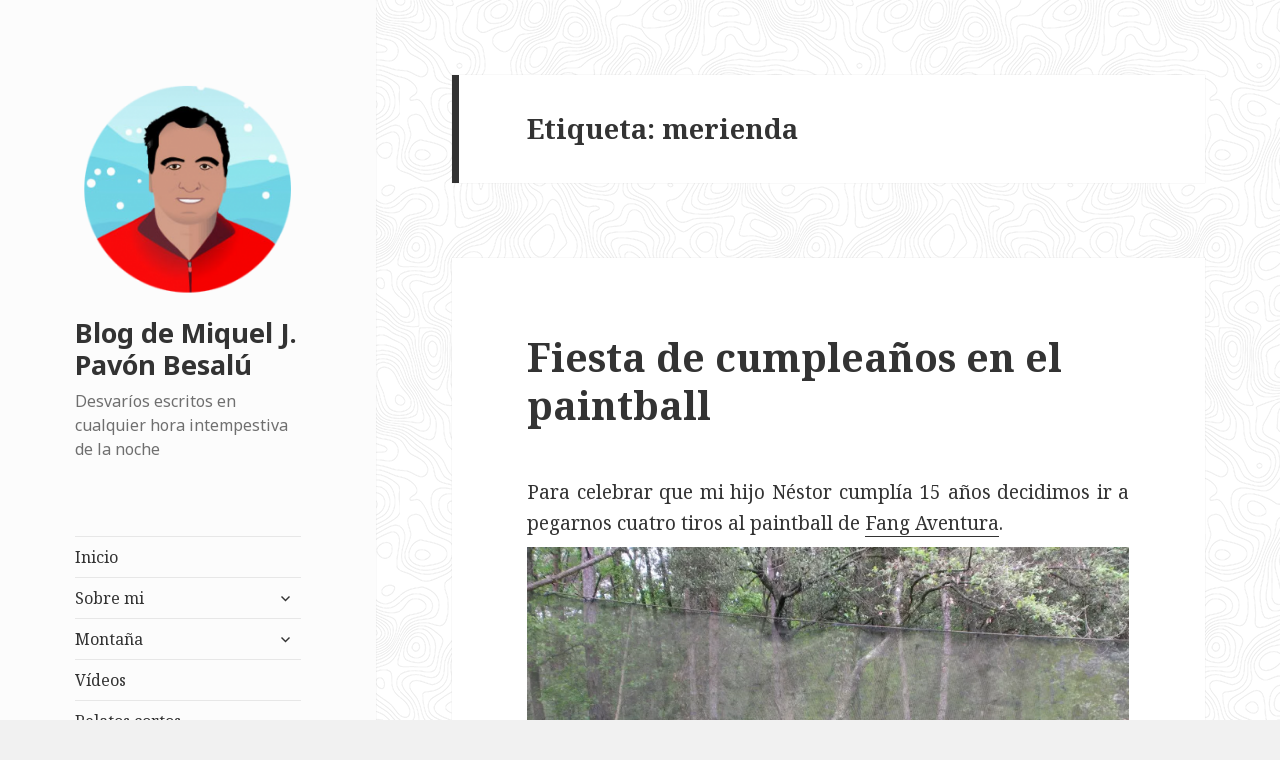

--- FILE ---
content_type: text/html; charset=UTF-8
request_url: https://posets.com/blog/?tag=merienda
body_size: 38883
content:
<!DOCTYPE html>
<html lang="es" class="no-js">
<head>
	<meta charset="UTF-8">
	<meta name="viewport" content="width=device-width">
	<link rel="profile" href="http://gmpg.org/xfn/11">
	<link rel="pingback" href="https://posets.com/blog/xmlrpc.php">
	<!--[if lt IE 9]>
	<script src="https://posets.com/blog/wp-content/themes/twentyfifteen/js/html5.js"></script>
	<![endif]-->
	<script>(function(html){html.className = html.className.replace(/\bno-js\b/,'js')})(document.documentElement);</script>
<title>merienda &#8211; Blog de Miquel J. Pavón Besalú</title>
<link rel='dns-prefetch' href='//s0.wp.com' />
<link rel='dns-prefetch' href='//secure.gravatar.com' />
<link rel='dns-prefetch' href='//www.googletagmanager.com' />
<link rel='dns-prefetch' href='//fonts.googleapis.com' />
<link rel='dns-prefetch' href='//s.w.org' />
<link rel='dns-prefetch' href='//pagead2.googlesyndication.com' />
<link href='https://fonts.gstatic.com' crossorigin rel='preconnect' />
<link rel="alternate" type="application/rss+xml" title="Blog de Miquel J. Pavón Besalú &raquo; Feed" href="https://posets.com/blog/?feed=rss2" />
<link rel="alternate" type="application/rss+xml" title="Blog de Miquel J. Pavón Besalú &raquo; RSS de los comentarios" href="https://posets.com/blog/?feed=comments-rss2" />
<link rel="alternate" type="application/rss+xml" title="Blog de Miquel J. Pavón Besalú &raquo; merienda RSS de la etiqueta" href="https://posets.com/blog/?feed=rss2&#038;tag=merienda" />
		<script type="text/javascript">
			window._wpemojiSettings = {"baseUrl":"https:\/\/s.w.org\/images\/core\/emoji\/11\/72x72\/","ext":".png","svgUrl":"https:\/\/s.w.org\/images\/core\/emoji\/11\/svg\/","svgExt":".svg","source":{"concatemoji":"https:\/\/posets.com\/blog\/wp-includes\/js\/wp-emoji-release.min.js?ver=4.9.12"}};
			!function(a,b,c){function d(a,b){var c=String.fromCharCode;l.clearRect(0,0,k.width,k.height),l.fillText(c.apply(this,a),0,0);var d=k.toDataURL();l.clearRect(0,0,k.width,k.height),l.fillText(c.apply(this,b),0,0);var e=k.toDataURL();return d===e}function e(a){var b;if(!l||!l.fillText)return!1;switch(l.textBaseline="top",l.font="600 32px Arial",a){case"flag":return!(b=d([55356,56826,55356,56819],[55356,56826,8203,55356,56819]))&&(b=d([55356,57332,56128,56423,56128,56418,56128,56421,56128,56430,56128,56423,56128,56447],[55356,57332,8203,56128,56423,8203,56128,56418,8203,56128,56421,8203,56128,56430,8203,56128,56423,8203,56128,56447]),!b);case"emoji":return b=d([55358,56760,9792,65039],[55358,56760,8203,9792,65039]),!b}return!1}function f(a){var c=b.createElement("script");c.src=a,c.defer=c.type="text/javascript",b.getElementsByTagName("head")[0].appendChild(c)}var g,h,i,j,k=b.createElement("canvas"),l=k.getContext&&k.getContext("2d");for(j=Array("flag","emoji"),c.supports={everything:!0,everythingExceptFlag:!0},i=0;i<j.length;i++)c.supports[j[i]]=e(j[i]),c.supports.everything=c.supports.everything&&c.supports[j[i]],"flag"!==j[i]&&(c.supports.everythingExceptFlag=c.supports.everythingExceptFlag&&c.supports[j[i]]);c.supports.everythingExceptFlag=c.supports.everythingExceptFlag&&!c.supports.flag,c.DOMReady=!1,c.readyCallback=function(){c.DOMReady=!0},c.supports.everything||(h=function(){c.readyCallback()},b.addEventListener?(b.addEventListener("DOMContentLoaded",h,!1),a.addEventListener("load",h,!1)):(a.attachEvent("onload",h),b.attachEvent("onreadystatechange",function(){"complete"===b.readyState&&c.readyCallback()})),g=c.source||{},g.concatemoji?f(g.concatemoji):g.wpemoji&&g.twemoji&&(f(g.twemoji),f(g.wpemoji)))}(window,document,window._wpemojiSettings);
		</script>
		<style type="text/css">
img.wp-smiley,
img.emoji {
	display: inline !important;
	border: none !important;
	box-shadow: none !important;
	height: 1em !important;
	width: 1em !important;
	margin: 0 .07em !important;
	vertical-align: -0.1em !important;
	background: none !important;
	padding: 0 !important;
}
</style>
<link rel='stylesheet' id='twentyfifteen-jetpack-css'  href='https://c0.wp.com/p/jetpack/7.1.1/modules/theme-tools/compat/twentyfifteen.css' type='text/css' media='all' />
<link rel='stylesheet' id='twentyfifteen-fonts-css'  href='https://fonts.googleapis.com/css?family=Noto+Sans%3A400italic%2C700italic%2C400%2C700%7CNoto+Serif%3A400italic%2C700italic%2C400%2C700%7CInconsolata%3A400%2C700&#038;subset=latin%2Clatin-ext' type='text/css' media='all' />
<link rel='stylesheet' id='genericons-css'  href='https://c0.wp.com/p/jetpack/7.1.1/_inc/genericons/genericons/genericons.css' type='text/css' media='all' />
<link rel='stylesheet' id='twentyfifteen-style-css'  href='https://posets.com/blog/wp-content/themes/twentyfifteen/style.css?ver=4.9.12' type='text/css' media='all' />
<style id='twentyfifteen-style-inline-css' type='text/css'>

		/* Custom Header Background Color */
		body:before,
		.site-header {
			background-color: #fcfcfc;
		}

		@media screen and (min-width: 59.6875em) {
			.site-header,
			.secondary {
				background-color: transparent;
			}

			.widget button,
			.widget input[type="button"],
			.widget input[type="reset"],
			.widget input[type="submit"],
			.widget_calendar tbody a,
			.widget_calendar tbody a:hover,
			.widget_calendar tbody a:focus {
				color: #fcfcfc;
			}
		}
	
</style>
<link rel='stylesheet' id='twentyfifteen-block-style-css'  href='https://posets.com/blog/wp-content/themes/twentyfifteen/css/blocks.css?ver=20181230' type='text/css' media='all' />
<!--[if lt IE 9]>
<link rel='stylesheet' id='twentyfifteen-ie-css'  href='https://posets.com/blog/wp-content/themes/twentyfifteen/css/ie.css?ver=20141010' type='text/css' media='all' />
<![endif]-->
<!--[if lt IE 8]>
<link rel='stylesheet' id='twentyfifteen-ie7-css'  href='https://posets.com/blog/wp-content/themes/twentyfifteen/css/ie7.css?ver=20141010' type='text/css' media='all' />
<![endif]-->
<link rel='stylesheet' id='socicon-css'  href='https://posets.com/blog/wp-content/plugins/social-icons-widget-by-wpzoom/assets/css/socicon.css?ver=20191207' type='text/css' media='all' />
<link rel='stylesheet' id='academicons-css'  href='https://posets.com/blog/wp-content/plugins/social-icons-widget-by-wpzoom/assets/css/academicons.min.css?ver=20190406' type='text/css' media='all' />
<link rel='stylesheet' id='fontawesome-css'  href='https://posets.com/blog/wp-content/plugins/social-icons-widget-by-wpzoom/assets/css/font-awesome.min.css?ver=20180625' type='text/css' media='all' />
<link rel='stylesheet' id='dashicons-css'  href='https://c0.wp.com/c/4.9.12/wp-includes/css/dashicons.min.css' type='text/css' media='all' />
<link rel='stylesheet' id='jetpack_css-css'  href='https://c0.wp.com/p/jetpack/7.1.1/css/jetpack.css' type='text/css' media='all' />
<script type='text/javascript' src='https://c0.wp.com/c/4.9.12/wp-includes/js/jquery/jquery.js'></script>
<script type='text/javascript' src='https://c0.wp.com/c/4.9.12/wp-includes/js/jquery/jquery-migrate.min.js'></script>

<!-- Google Analytics snippet added by Site Kit -->
<script type='text/javascript' src='https://www.googletagmanager.com/gtag/js?id=UA-233907026-1' async></script>
<script type='text/javascript'>
window.dataLayer = window.dataLayer || [];function gtag(){dataLayer.push(arguments);}
gtag('set', 'linker', {"domains":["posets.com"]} );
gtag("js", new Date());
gtag("set", "developer_id.dZTNiMT", true);
gtag("config", "UA-233907026-1", {"anonymize_ip":true});
gtag("config", "G-8R87W96BND");
</script>

<!-- End Google Analytics snippet added by Site Kit -->
<link rel='https://api.w.org/' href='https://posets.com/blog/index.php?rest_route=/' />
<link rel="EditURI" type="application/rsd+xml" title="RSD" href="https://posets.com/blog/xmlrpc.php?rsd" />
<link rel="wlwmanifest" type="application/wlwmanifest+xml" href="https://posets.com/blog/wp-includes/wlwmanifest.xml" /> 
<meta name="generator" content="WordPress 4.9.12" />
<meta name="generator" content="Site Kit by Google 1.78.0" />
<link rel='dns-prefetch' href='//v0.wordpress.com'/>
<link rel='dns-prefetch' href='//i0.wp.com'/>
<link rel='dns-prefetch' href='//i1.wp.com'/>
<link rel='dns-prefetch' href='//i2.wp.com'/>
<link rel='dns-prefetch' href='//c0.wp.com'/>
<style type='text/css'>img#wpstats{display:none}</style><meta name="google-site-verification" content="rJYUQOfDGABRlwsdCuYH6E97Np1rpe4uxmv3FSNG2OQ">
<!-- Google AdSense snippet added by Site Kit -->
<meta name="google-adsense-platform-account" content="ca-host-pub-2644536267352236">
<meta name="google-adsense-platform-domain" content="sitekit.withgoogle.com">
<!-- End Google AdSense snippet added by Site Kit -->
<style type="text/css" id="custom-background-css">
body.custom-background { background-image: url("https://posets.com/blog/wp-content/uploads/2019/12/topography.png"); background-position: left top; background-size: auto; background-repeat: repeat; background-attachment: fixed; }
</style>
			<style type="text/css">
				/* If html does not have either class, do not show lazy loaded images. */
				html:not( .jetpack-lazy-images-js-enabled ):not( .js ) .jetpack-lazy-image {
					display: none;
				}
			</style>
			<script>
				document.documentElement.classList.add(
					'jetpack-lazy-images-js-enabled'
				);
			</script>
		
<!-- Google AdSense snippet added by Site Kit -->
<script  async src="https://pagead2.googlesyndication.com/pagead/js/adsbygoogle.js?client=ca-pub-9706309057699595" crossorigin="anonymous"></script>

<!-- End Google AdSense snippet added by Site Kit -->
<link rel="icon" href="https://i0.wp.com/posets.com/blog/wp-content/uploads/2019/12/cropped-Miquel_Pavon.png?fit=32%2C32&#038;ssl=1" sizes="32x32" />
<link rel="icon" href="https://i0.wp.com/posets.com/blog/wp-content/uploads/2019/12/cropped-Miquel_Pavon.png?fit=192%2C192&#038;ssl=1" sizes="192x192" />
<link rel="apple-touch-icon-precomposed" href="https://i0.wp.com/posets.com/blog/wp-content/uploads/2019/12/cropped-Miquel_Pavon.png?fit=180%2C180&#038;ssl=1" />
<meta name="msapplication-TileImage" content="https://i0.wp.com/posets.com/blog/wp-content/uploads/2019/12/cropped-Miquel_Pavon.png?fit=270%2C270&#038;ssl=1" />
</head>

<body class="archive tag tag-merienda tag-10638 custom-background wp-custom-logo">
<div id="page" class="hfeed site">
	<a class="skip-link screen-reader-text" href="#content">Saltar al contenido</a>

	<div id="sidebar" class="sidebar">
		<header id="masthead" class="site-header" role="banner">
			<div class="site-branding">
				<a href="https://posets.com/blog/" class="custom-logo-link" rel="home" itemprop="url"><img width="248" height="248" src="https://i0.wp.com/posets.com/blog/wp-content/uploads/2019/12/cropped-Miquel_Pavon-1.png?fit=248%2C248&amp;ssl=1" class="custom-logo jetpack-lazy-image" alt="Blog de Miquel J. Pavón Besalú" itemprop="logo" data-lazy-srcset="https://i0.wp.com/posets.com/blog/wp-content/uploads/2019/12/cropped-Miquel_Pavon-1.png?w=248&amp;ssl=1 248w, https://i0.wp.com/posets.com/blog/wp-content/uploads/2019/12/cropped-Miquel_Pavon-1.png?resize=150%2C150&amp;ssl=1 150w" data-lazy-sizes="(max-width: 248px) 100vw, 248px" data-lazy-src="https://i0.wp.com/posets.com/blog/wp-content/uploads/2019/12/cropped-Miquel_Pavon-1.png?fit=248%2C248&amp;ssl=1&amp;is-pending-load=1" srcset="[data-uri]" /></a>						<p class="site-title"><a href="https://posets.com/blog/" rel="home">Blog de Miquel J. Pavón Besalú</a></p>
												<p class="site-description">Desvaríos escritos en cualquier hora intempestiva de la noche</p>
										<button class="secondary-toggle">Menú y widgets</button>
			</div><!-- .site-branding -->
		</header><!-- .site-header -->

			<div id="secondary" class="secondary">

					<nav id="site-navigation" class="main-navigation" role="navigation">
				<div class="menu-main-menu-container"><ul id="menu-main-menu" class="nav-menu"><li id="menu-item-6654" class="menu-item menu-item-type-custom menu-item-object-custom menu-item-6654"><a href="http://posets.com">Inicio</a></li>
<li id="menu-item-6689" class="menu-item menu-item-type-custom menu-item-object-custom menu-item-has-children menu-item-6689"><a rel="1">Sobre mi</a>
<ul class="sub-menu">
	<li id="menu-item-6661" class="menu-item menu-item-type-post_type menu-item-object-page menu-item-6661"><a href="https://posets.com/blog/?page_id=309">Mi saludo</a></li>
	<li id="menu-item-6663" class="menu-item menu-item-type-post_type menu-item-object-page menu-item-6663"><a href="https://posets.com/blog/?page_id=435">Mi biografía</a></li>
	<li id="menu-item-6666" class="menu-item menu-item-type-post_type menu-item-object-page menu-item-6666"><a href="https://posets.com/blog/?page_id=1720">Mi currículum vitae</a></li>
	<li id="menu-item-6695" class="menu-item menu-item-type-post_type menu-item-object-page menu-item-6695"><a href="https://posets.com/blog/?page_id=313">Dedicatoria a mis Amigos</a></li>
	<li id="menu-item-6664" class="menu-item menu-item-type-post_type menu-item-object-page menu-item-6664"><a href="https://posets.com/blog/?page_id=441">Mis caricaturas</a></li>
	<li id="menu-item-6667" class="menu-item menu-item-type-post_type menu-item-object-page menu-item-6667"><a href="https://posets.com/blog/?page_id=1664">Mi hijo Néstor</a></li>
	<li id="menu-item-6665" class="menu-item menu-item-type-post_type menu-item-object-page menu-item-6665"><a href="https://posets.com/blog/?page_id=6564">Mi árbol genealógico</a></li>
	<li id="menu-item-6669" class="menu-item menu-item-type-post_type menu-item-object-page menu-item-6669"><a href="https://posets.com/blog/?page_id=1143">Mis reportajes fotográficos</a></li>
	<li id="menu-item-6670" class="menu-item menu-item-type-post_type menu-item-object-page menu-item-6670"><a href="https://posets.com/blog/?page_id=1001">Mis videos de montaña</a></li>
</ul>
</li>
<li id="menu-item-6694" class="menu-item menu-item-type-custom menu-item-object-custom menu-item-has-children menu-item-6694"><a>Montaña</a>
<ul class="sub-menu">
	<li id="menu-item-6672" class="menu-item menu-item-type-post_type menu-item-object-page menu-item-6672"><a href="https://posets.com/blog/?page_id=3216">Publicaciones de montaña</a></li>
	<li id="menu-item-6697" class="menu-item menu-item-type-post_type menu-item-object-post menu-item-6697"><a href="https://posets.com/blog/?p=1499">Alpes</a></li>
	<li id="menu-item-6698" class="menu-item menu-item-type-post_type menu-item-object-post menu-item-6698"><a href="https://posets.com/blog/?p=1566">Guadarrama</a></li>
	<li id="menu-item-6699" class="menu-item menu-item-type-post_type menu-item-object-post menu-item-6699"><a href="https://posets.com/blog/?p=1364">Pirineos</a></li>
	<li id="menu-item-6700" class="menu-item menu-item-type-post_type menu-item-object-post menu-item-6700"><a href="https://posets.com/blog/?p=1552">Gredos</a></li>
	<li id="menu-item-6701" class="menu-item menu-item-type-post_type menu-item-object-post menu-item-6701"><a href="https://posets.com/blog/?p=2803">Montañas del Atlas</a></li>
	<li id="menu-item-6702" class="menu-item menu-item-type-post_type menu-item-object-post menu-item-6702"><a href="https://posets.com/blog/?p=3486">Sierra Madre</a></li>
	<li id="menu-item-6703" class="menu-item menu-item-type-post_type menu-item-object-post menu-item-6703"><a href="https://posets.com/blog/?p=1345">Posets</a></li>
	<li id="menu-item-6704" class="menu-item menu-item-type-post_type menu-item-object-post menu-item-6704"><a href="https://posets.com/blog/?p=2829">Himalaya y Karakorum</a></li>
	<li id="menu-item-6705" class="menu-item menu-item-type-post_type menu-item-object-post menu-item-6705"><a href="https://posets.com/blog/?p=1777">Refugios</a></li>
	<li id="menu-item-6706" class="menu-item menu-item-type-post_type menu-item-object-post menu-item-6706"><a href="https://posets.com/blog/?p=2768">Escalada</a></li>
	<li id="menu-item-6707" class="menu-item menu-item-type-post_type menu-item-object-post menu-item-6707"><a href="https://posets.com/blog/?p=1894">Diccionario de montaña</a></li>
</ul>
</li>
<li id="menu-item-6711" class="menu-item menu-item-type-post_type menu-item-object-page menu-item-6711"><a href="https://posets.com/blog/?page_id=1001">Vídeos</a></li>
<li id="menu-item-6712" class="menu-item menu-item-type-post_type menu-item-object-page menu-item-6712"><a href="https://posets.com/blog/?page_id=462">Relatos cortos</a></li>
<li id="menu-item-6713" class="menu-item menu-item-type-post_type menu-item-object-post menu-item-6713"><a href="https://posets.com/blog/?p=2744">Autoayuda</a></li>
</ul></div>			</nav><!-- .main-navigation -->
		
		
					<div id="widget-area" class="widget-area" role="complementary">
				<aside id="text-4" class="widget widget_text">			<div class="textwidget"><p><script async src="https://pagead2.googlesyndication.com/pagead/js/adsbygoogle.js?client=ca-pub-9706309057699595" crossorigin="anonymous"></script><br />
<ins class="adsbygoogle" style="display: block;" data-ad-format="autorelaxed" data-ad-client="ca-pub-9706309057699595" data-ad-slot="4449382218"></ins><br />
<script>
     (adsbygoogle = window.adsbygoogle || []).push({});
</script></p>
</div>
		</aside><aside id="zoom-social-icons-widget-2" class="widget zoom-social-icons-widget">
		
		<ul class="zoom-social-icons-list zoom-social-icons-list--with-canvas zoom-social-icons-list--round zoom-social-icons-list--no-labels">

			
								<li class="zoom-social_icons-list__item">
					<a class="zoom-social_icons-list__link" href="https://www.linkedin.com/in/miqueljpavon" target="_blank" >
																		
                                                    <span class="screen-reader-text">linkedin</span>
                        
						<span class="zoom-social_icons-list-span socicon socicon-linkedin" data-hover-rule="background-color" data-hover-color="#0077B5" style="background-color : #0077B5; font-size: 18px; padding:8px" ></span>

											</a>
				</li>

			
								<li class="zoom-social_icons-list__item">
					<a class="zoom-social_icons-list__link" href="https://twitter.com/miqueljpavon" target="_blank" >
																		
                                                    <span class="screen-reader-text">twitter</span>
                        
						<span class="zoom-social_icons-list-span socicon socicon-twitter" data-hover-rule="background-color" data-hover-color="#1da1f2" style="background-color : #1da1f2; font-size: 18px; padding:8px" ></span>

											</a>
				</li>

			
								<li class="zoom-social_icons-list__item">
					<a class="zoom-social_icons-list__link" href="https://www.facebook.com/miqueljpavon" target="_blank" >
																		
                                                    <span class="screen-reader-text">facebook</span>
                        
						<span class="zoom-social_icons-list-span socicon socicon-facebook" data-hover-rule="background-color" data-hover-color="#3b5998" style="background-color : #3b5998; font-size: 18px; padding:8px" ></span>

											</a>
				</li>

			
								<li class="zoom-social_icons-list__item">
					<a class="zoom-social_icons-list__link" href="https://www.youtube.com/MiquelJPavonBesalu" target="_blank" >
																		
                                                    <span class="screen-reader-text">youtube</span>
                        
						<span class="zoom-social_icons-list-span socicon socicon-youtube" data-hover-rule="background-color" data-hover-color="#e02a20" style="background-color : #e02a20; font-size: 18px; padding:8px" ></span>

											</a>
				</li>

			
								<li class="zoom-social_icons-list__item">
					<a class="zoom-social_icons-list__link" href="https://www.instagram.com/miqueljpavon/" target="_blank" >
																		
                                                    <span class="screen-reader-text">instagram</span>
                        
						<span class="zoom-social_icons-list-span socicon socicon-instagram" data-hover-rule="background-color" data-hover-color="#e4405f" style="background-color : #e4405f; font-size: 18px; padding:8px" ></span>

											</a>
				</li>

			
								<li class="zoom-social_icons-list__item">
					<a class="zoom-social_icons-list__link" href="https://miqueljpavon.tumblr.com/" target="_blank" >
																		
                                                    <span class="screen-reader-text">tumblr</span>
                        
						<span class="zoom-social_icons-list-span socicon socicon-tumblr" data-hover-rule="background-color" data-hover-color="#45556c" style="background-color : #45556c; font-size: 18px; padding:8px" ></span>

											</a>
				</li>

			
								<li class="zoom-social_icons-list__item">
					<a class="zoom-social_icons-list__link" href="https://vimeo.com/miqueljpavon" target="_blank" >
																		
                                                    <span class="screen-reader-text">vimeo</span>
                        
						<span class="zoom-social_icons-list-span socicon socicon-vimeo" data-hover-rule="background-color" data-hover-color="#51b5e7" style="background-color : #51b5e7; font-size: 18px; padding:8px" ></span>

											</a>
				</li>

			
								<li class="zoom-social_icons-list__item">
					<a class="zoom-social_icons-list__link" href="https://ca.gravatar.com/miqueljpavon" target="_blank" >
																		
                                                    <span class="screen-reader-text">migrate</span>
                        
						<span class="zoom-social_icons-list-span dashicons dashicons-migrate" data-hover-rule="background-color" data-hover-color="#1e73be" style="background-color : #1e73be; font-size: 18px; padding:8px" ></span>

											</a>
				</li>

			
								<li class="zoom-social_icons-list__item">
					<a class="zoom-social_icons-list__link" href="https://www.amazon.es/Miquel-J.-Pav%C3%B3n-Besal%C3%BA/e/B008IGMWTU" target="_blank" >
																		
                                                    <span class="screen-reader-text">amazon</span>
                        
						<span class="zoom-social_icons-list-span fa fa-amazon" data-hover-rule="background-color" data-hover-color="#1e73be" style="background-color : #1e73be; font-size: 18px; padding:8px" ></span>

											</a>
				</li>

			
								<li class="zoom-social_icons-list__item">
					<a class="zoom-social_icons-list__link" href="https://www.slideshare.net/miqueljpavon" target="_blank" >
																		
                                                    <span class="screen-reader-text">slideshare</span>
                        
						<span class="zoom-social_icons-list-span socicon socicon-slideshare" data-hover-rule="background-color" data-hover-color="#4ba3a6" style="background-color : #4ba3a6; font-size: 18px; padding:8px" ></span>

											</a>
				</li>

			
								<li class="zoom-social_icons-list__item">
					<a class="zoom-social_icons-list__link" href="https://www.reddit.com/user/CEO-BSC" target="_blank" >
																		
                                                    <span class="screen-reader-text">reddit</span>
                        
						<span class="zoom-social_icons-list-span socicon socicon-reddit" data-hover-rule="background-color" data-hover-color="#e74a1e" style="background-color : #e74a1e; font-size: 18px; padding:8px" ></span>

											</a>
				</li>

			
								<li class="zoom-social_icons-list__item">
					<a class="zoom-social_icons-list__link" href="https://www.pinterest.es/miqueljpavon" target="_blank" >
																		
                                                    <span class="screen-reader-text">pinterest</span>
                        
						<span class="zoom-social_icons-list-span socicon socicon-pinterest" data-hover-rule="background-color" data-hover-color="#c92619" style="background-color : #c92619; font-size: 18px; padding:8px" ></span>

											</a>
				</li>

			
		</ul>

		</aside><aside id="text-3" class="widget widget_text"><h2 class="widget-title">Mis libros en Amazon</h2>			<div class="textwidget"><div id="metaslider-id-6749" style="width: 100%; margin: 0 auto;" class="ml-slider-3-15-3 metaslider metaslider-flex metaslider-6749 ml-slider nav-hidden">
    <div id="metaslider_container_6749">
        <div id="metaslider_6749">
            <ul aria-live="polite" class="slides">
                <li style="display: block; width: 100%;" class="slide-6824 ms-image"><a href="https://www.amazon.es/Memoria-descriptiva-c%C3%B3mo-hace-mapa-ebook/dp/B006WS3I4O/ref=asap_bc?ie=UTF8" target="_blank"><img src="https://posets.com/blog/wp-content/uploads/2019/12/41Z8ZO1BKL-1-340x485.jpg" height="500" width="350" alt="" class="slider-6749 slide-6824" title="41+Z8ZO1BKL" /></a><div class="caption-wrap"><div class="caption">Memoria descriptiva de cómo se hace un mapa con un GPS</div></div></li>
                <li style="display: none; width: 100%;" class="slide-6825 ms-image"><a href="https://www.amazon.es/El-amor-emoci%C3%B3n-sexo-acci%C3%B3n-ebook/dp/B007OMEM9M/ref=asap_bc?ie=UTF8" target="_blank"><img src="https://posets.com/blog/wp-content/uploads/2019/12/41-6r-2uv5L-1-340x485.jpg" height="500" width="350" alt="" class="slider-6749 slide-6825" title="41-6r-2uv5L" /></a><div class="caption-wrap"><div class="caption">El amor es emoción, el sexo es acción</div></div></li>
                <li style="display: none; width: 100%;" class="slide-6828 ms-image"><a href="https://www.amazon.es/Memoria-descriptiva-c%C3%B3mo-trabajo-topogr%C3%A1fico-ebook/dp/B006WS5KOA/ref=asap_bc?ie=UTF8" target="_blank"><img src="https://posets.com/blog/wp-content/uploads/2019/12/41FbJb0SwL-1-340x485.jpg" height="500" width="350" alt="" class="slider-6749 slide-6828" title="41FbJb0Sw+L" /></a><div class="caption-wrap"><div class="caption">Memoria descriptiva de cómo se hace un trabajo topográfico</div></div></li>
                <li style="display: none; width: 100%;" class="slide-6829 ms-image"><a href="https://www.amazon.es/Memoria-descriptiva-calcula-movimiento-tierras-ebook/dp/B006WS5KZE/ref=asap_bc?ie=UTF8" target="_blank"><img src="https://posets.com/blog/wp-content/uploads/2019/12/41g0ZeCZL-1-340x485.jpg" height="500" width="350" alt="" class="slider-6749 slide-6829" title="41g+0+ZeCZL" /></a><div class="caption-wrap"><div class="caption">Memoria descriptiva de cómo se calcula un movimiento de tierras</div></div></li>
                <li style="display: none; width: 100%;" class="slide-6830 ms-image"><a href="https://www.amazon.es/Hasta-loro-conoce-que-reluce-ebook/dp/B00BYAPG36/ref=asap_bc?ie=UTF8" target="_blank"><img src="https://posets.com/blog/wp-content/uploads/2019/12/41HbUWgsDLL-1-340x485.jpg" height="500" width="350" alt="" class="slider-6749 slide-6830" title="41HbUWgsDLL" /></a><div class="caption-wrap"><div class="caption">Hasta un loro conoce que no es el oro lo que más reluce</div></div></li>
                <li style="display: none; width: 100%;" class="slide-6831 ms-image"><a href="https://www.amazon.es/Para-comprender-por-tener-banner-ebook/dp/B00CN83GEO/ref=asap_bc?ie=UTF8" target="_blank"><img src="https://posets.com/blog/wp-content/uploads/2019/12/41IcQ4jlT1L-1-340x485.jpg" height="500" width="350" alt="" class="slider-6749 slide-6831" title="41IcQ4jlT1L" /></a><div class="caption-wrap"><div class="caption">Para comprender por qué hay que tener un banner</div></div></li>
                <li style="display: none; width: 100%;" class="slide-6832 ms-image"><a href="https://www.amazon.es/Muy-trabajados-y-mal-alimentados-ebook/dp/B007XUPSQ6/ref=asap_bc?ie=UTF8" target="_blank"><img src="https://posets.com/blog/wp-content/uploads/2019/12/41JDiA964BL-1-349x498.jpg" height="500" width="350" alt="" class="slider-6749 slide-6832" title="41JDiA964BL" /></a><div class="caption-wrap"><div class="caption">Muy trabajados y mal alimentados</div></div></li>
                <li style="display: none; width: 100%;" class="slide-6833 ms-image"><a href="https://www.amazon.es/%C2%BFC%C3%B3mo-salir-pobre-morir-intento-ebook/dp/B007P6EDEQ/ref=asap_bc?ie=UTF8" target="_blank"><img src="https://posets.com/blog/wp-content/uploads/2019/12/41JfqSl7ueL-2-340x485.jpg" height="500" width="350" alt="" class="slider-6749 slide-6833" title="41JfqSl7ueL" /></a><div class="caption-wrap"><div class="caption">¿Cómo salir de pobre y no morir en el intento? - Finanzas personales</div></div></li>
                <li style="display: none; width: 100%;" class="slide-6834 ms-image"><a href="https://www.amazon.es/Macizo-dEstats-Miquel-Pav%C3%B3n-Besal%C3%BA-ebook/dp/B007M2THQM/ref=asap_bc?ie=UTF8" target="_blank"><img src="https://posets.com/blog/wp-content/uploads/2019/12/41jXSFhfLiL-1-340x485.jpg" height="500" width="350" alt="" class="slider-6749 slide-6834" title="41jXSFhfLiL" /></a><div class="caption-wrap"><div class="caption">Macizo de la Pica d'Estats</div></div></li>
                <li style="display: none; width: 100%;" class="slide-6835 ms-image"><a href="https://www.amazon.es/Memoria-descriptiva-c%C3%B3mo-miden-distancias-ebook/dp/B006WOORNE/ref=asap_bc?ie=UTF8" target="_blank"><img src="https://posets.com/blog/wp-content/uploads/2019/12/41YcQH4DqwL-1-340x485.jpg" height="500" width="350" alt="" class="slider-6749 slide-6835" title="41YcQH4DqwL" /></a><div class="caption-wrap"><div class="caption">Memoria descriptiva de cómo se miden las distancias</div></div></li>
                <li style="display: none; width: 100%;" class="slide-6836 ms-image"><a href="https://www.amazon.es/%C2%BFC%C3%B3mo-salir-pobre-morir-intento-ebook/dp/B007RLUVOA/ref=asap_bc?ie=UTF8" target="_blank"><img src="https://posets.com/blog/wp-content/uploads/2019/12/51mvAzOtL-1-340x485.jpg" height="500" width="350" alt="" class="slider-6749 slide-6836" title="51+mvAz+OtL" /></a><div class="caption-wrap"><div class="caption">¿Cómo salir de pobre y no morir en el intento? - Reflexiones financieras</div></div></li>
                <li style="display: none; width: 100%;" class="slide-6837 ms-image"><a href="https://www.amazon.es/%C2%BFC%C3%B3mo-salir-pobre-morir-intento-ebook/dp/B007PQT8F0/ref=asap_bc?ie=UTF8" target="_blank"><img src="https://posets.com/blog/wp-content/uploads/2019/12/51a2oNRwdFL-1-340x485.jpg" height="500" width="350" alt="" class="slider-6749 slide-6837" title="51a2oNRwdFL" /></a><div class="caption-wrap"><div class="caption">¿Cómo salir de pobre y no morir en el intento? - Krítika al Sistema</div></div></li>
                <li style="display: none; width: 100%;" class="slide-6838 ms-image"><a href="https://www.amazon.es/Memoria-descriptiva-trabajo-topogr%C3%A1fico-replanteo-ebook/dp/B006WS5JZ0/ref=asap_bc?ie=UTF8" target="_blank"><img src="https://posets.com/blog/wp-content/uploads/2019/12/51buqm9o8L-1-340x485.jpg" height="500" width="350" alt="" class="slider-6749 slide-6838" title="51b+uqm9o8L" /></a><div class="caption-wrap"><div class="caption">Memoria descriptiva de cómo se hace un trabajo topográfico de replanteo</div></div></li>
                <li style="display: none; width: 100%;" class="slide-6839 ms-image"><a href="https://www.amazon.es/Barre-%C3%89crins-Miquel-Pav%C3%B3n-Besal%C3%BA-ebook/dp/B007M0EU8O/ref=asap_bc?ie=UTF8" target="_blank"><img src="https://posets.com/blog/wp-content/uploads/2019/12/51b6UCjPQwL-1-350x500.jpg" height="500" width="350" alt="" class="slider-6749 slide-6839" title="51b6UCjPQwL" /></a><div class="caption-wrap"><div class="caption">Barre des Écrins (4101 m)</div></div></li>
                <li style="display: none; width: 100%;" class="slide-6840 ms-image"><a href="https://www.amazon.es/How-Sell-eBooks-stupid-pursuit/dp/1481814060/ref=asap_bc?ie=UTF8" target="_blank"><img src="https://posets.com/blog/wp-content/uploads/2019/12/51fSfDaLjL._SX331_BO1204203200_-1-333x475.jpg" height="500" width="350" alt="" class="slider-6749 slide-6840" title="51fSfD+aLjL._SX331_BO1,204,203,200_" /></a><div class="caption-wrap"><div class="caption">How Sell eBooks: Don't be stupid write ebook quikly like a pursuit</div></div></li>
                <li style="display: none; width: 100%;" class="slide-6841 ms-image"><a href="https://www.amazon.es/Diccionario-sexo-Miquel-Pav%C3%B3n-Besal%C3%BA-ebook/dp/B007QOP5XA/ref=asap_bc?ie=UTF8" target="_blank"><img src="https://posets.com/blog/wp-content/uploads/2019/12/51HHwMkwvlL-1-340x485.jpg" height="500" width="350" alt="" class="slider-6749 slide-6841" title="51HHwMkwvlL" /></a><div class="caption-wrap"><div class="caption">Diccionario de sexo</div></div></li>
                <li style="display: none; width: 100%;" class="slide-6842 ms-image"><a href="https://www.amazon.es/siguis-escriure-ebook-esternut-Catalan-ebook/dp/B007VOTHTI/ref=asap_bc?ie=UTF8" target="_blank"><img src="https://posets.com/blog/wp-content/uploads/2019/12/51lE1boQMVL-1-340x485.jpg" height="500" width="350" alt="" class="slider-6749 slide-6842" title="51lE1boQMVL" /></a><div class="caption-wrap"><div class="caption">No siguis ruc ara pots escriure un ebook en un esternut</div></div></li>
                <li style="display: none; width: 100%;" class="slide-6843 ms-image"><a href="https://www.amazon.es/%C2%BFC%C3%B3mo-salir-pobre-morir-intento-ebook/dp/B007NA6NOC/ref=asap_bc?ie=UTF8" target="_blank"><img src="https://posets.com/blog/wp-content/uploads/2019/12/51nFJI2ukPL-1-340x485.jpg" height="500" width="350" alt="" class="slider-6749 slide-6843" title="51nFJI2ukPL" /></a><div class="caption-wrap"><div class="caption">¿Cómo salir de pobre y no morir en el intento? - Economía doméstica</div></div></li>
                <li style="display: none; width: 100%;" class="slide-6844 ms-image"><a href="https://www.amazon.es/Conceptos-generales-para-optimizar-web-ebook/dp/B007ZS6T32/ref=asap_bc?ie=UTF8" target="_blank"><img src="https://posets.com/blog/wp-content/uploads/2019/12/51O1vWJfx5L-340x485.jpg" height="500" width="350" alt="" class="slider-6749 slide-6844" title="51O1vWJfx5L" /></a><div class="caption-wrap"><div class="caption">Conceptos generales para optimizar tu web</div></div></li>
                <li style="display: none; width: 100%;" class="slide-6845 ms-image"><a href="https://www.amazon.es/%C2%BFC%C3%B3mo-salir-pobre-morir-intento-ebook/dp/B00BZTI520/ref=asap_bc?ie=UTF8" target="_blank"><img src="https://posets.com/blog/wp-content/uploads/2019/12/51tLyK0xmQL-340x485.jpg" height="500" width="350" alt="" class="slider-6749 slide-6845" title="51tLyK0xmQL" /></a><div class="caption-wrap"><div class="caption">¿Cómo salir de pobre y no morir en el intento?</div></div></li>
                <li style="display: none; width: 100%;" class="slide-6846 ms-image"><a href="https://www.amazon.es/%C2%BFC%C3%B3mo-conseguir-tr%C3%A1fico-los-buscadores-ebook/dp/B00CPQKDL8/ref=asap_bc?ie=UTF8" target="_blank"><img src="https://posets.com/blog/wp-content/uploads/2019/12/51XANx2EVvL-340x485.jpg" height="500" width="350" alt="" class="slider-6749 slide-6846" title="51XANx2EVvL" /></a><div class="caption-wrap"><div class="caption">¿Cómo conseguir tráfico de los buscadores?</div></div></li>
                <li style="display: none; width: 100%;" class="slide-6847 ms-image"><a href="https://www.amazon.es/eBooks-English-Miquel-Pav%C3%B3n-Besal%C3%BA-ebook/dp/B00AR3OIGM/ref=asap_bc?ie=UTF8" target="_blank"><img src="https://posets.com/blog/wp-content/uploads/2019/12/51YecGeJHL-340x485.jpg" height="500" width="350" alt="" class="slider-6749 slide-6847" title="51Ye+cGeJHL" /></a><div class="caption-wrap"><div class="caption">How Sell eBooks (English Edition)</div></div></li>
                <li style="display: none; width: 100%;" class="slide-6848 ms-image"><a href="https://www.amazon.es/Macizo-Besiberri-Miquel-Pav%C3%B3n-Besal%C3%BA-ebook/dp/B007M2YBE0/ref=asap_bc?ie=UTF8" target="_blank"><img src="https://posets.com/blog/wp-content/uploads/2019/12/51ZGn2IZwwL-340x485.jpg" height="500" width="350" alt="" class="slider-6749 slide-6848" title="51ZGn2IZwwL" /></a><div class="caption-wrap"><div class="caption">Macizo de Besiberri</div></div></li>
                <li style="display: none; width: 100%;" class="slide-6849 ms-image"><a href="https://www.amazon.es/Diccionario-cartograf%C3%ADa-Miquel-Pav%C3%B3n-Besal%C3%BA/dp/1478253568/ref=asap_bc?ie=UTF8" target="_blank"><img src="https://posets.com/blog/wp-content/uploads/2019/12/61cTVT1BiEL._SX331_BO1204203200_-333x475.jpg" height="500" width="350" alt="" class="slider-6749 slide-6849" title="61cTVT1BiEL._SX331_BO1,204,203,200_" /></a><div class="caption-wrap"><div class="caption">Diccionario de cartografía</div></div></li>
                <li style="display: none; width: 100%;" class="slide-6850 ms-image"><a href="https://www.amazon.es/Diccionario-monta%C3%B1a-Miquel-Pav%C3%B3n-Besal%C3%BA-ebook/dp/B007DMMUA6/ref=asap_bc?ie=UTF8" target="_blank"><img src="https://posets.com/blog/wp-content/uploads/2019/12/61rwFuqj5VL-340x485.jpg" height="500" width="350" alt="" class="slider-6749 slide-6850" title="61rwFuqj5VL" /></a><div class="caption-wrap"><div class="caption">Diccionario de montaña</div></div></li>
                <li style="display: none; width: 100%;" class="slide-6851 ms-image"><a href="https://www.amazon.es/Diccionario-econ%C3%B3mico-financiero-Miquel-Besal%C3%BA/dp/147836050X/ref=asap_bc?ie=UTF8" target="_blank"><img src="https://posets.com/blog/wp-content/uploads/2019/12/61Up7AJFmBL._SX331_BO1204203200_-333x475.jpg" height="500" width="350" alt="" class="slider-6749 slide-6851" title="61Up7AJFmBL._SX331_BO1,204,203,200_" /></a><div class="caption-wrap"><div class="caption">Diccionario económico y financiero</div></div></li>
                <li style="display: none; width: 100%;" class="slide-6852 ms-image"><a href="https://www.amazon.es/Si-lo-s%C3%A9-%C2%A1No-vengo-ebook/dp/B007XDJXIC/ref=asap_bc?ie=UTF8" target="_blank"><img src="https://posets.com/blog/wp-content/uploads/2019/12/417JHFu2SL-349x498.jpg" height="500" width="350" alt="Si lo sé .... ¡No vengo!" class="slider-6749 slide-6852" title="Si lo sé .... ¡No vengo!" /></a><div class="caption-wrap"><div class="caption">Si lo sé .... ¡No vengo!</div></div></li>
                <li style="display: none; width: 100%;" class="slide-6853 ms-image"><a href="https://www.amazon.es/Aumenta-cultura-financiera-antes-fiera-ebook/dp/B007T9QUYU/ref=asap_bc?ie=UTF8" target="_blank"><img src="https://posets.com/blog/wp-content/uploads/2019/12/419SeQ2fKYL-340x485.jpg" height="500" width="350" alt="" class="slider-6749 slide-6853" title="419SeQ2fKYL" /></a><div class="caption-wrap"><div class="caption">Aumenta tu cultura financiera antes de que te coma una fiera</div></div></li>
                <li style="display: none; width: 100%;" class="slide-6854 ms-image"><a href="https://www.amazon.es/%C2%BFC%C3%B3mo-vender-ebooks-escribir-momento-ebook/dp/B008DWPWPA/ref=asap_bc?ie=UTF8" target="_blank"><img src="https://posets.com/blog/wp-content/uploads/2019/12/515U99sAShL-340x485.jpg" height="500" width="350" alt="" class="slider-6749 slide-6854" title="515U99sAShL" /></a><div class="caption-wrap"><div class="caption">¿Cómo vender ebooks?</div></div></li>
                <li style="display: none; width: 100%;" class="slide-6855 ms-image"><a href="https://www.amazon.es/Memoria-descriptiva-c%C3%B3mo-digitalizaci%C3%B3n-autom%C3%A1tica-ebook/dp/B007W1PJFQ/ref=asap_bc?ie=UTF8" target="_blank"><img src="https://posets.com/blog/wp-content/uploads/2019/12/516FVlkpxvL-340x485.jpg" height="500" width="350" alt="" class="slider-6749 slide-6855" title="516FVlkpxvL" /></a><div class="caption-wrap"><div class="caption">Memoria descriptiva de cómo se hace la digitalización automática de un mapa</div></div></li>
                <li style="display: none; width: 100%;" class="slide-6856 ms-image"><a href="https://www.amazon.es/%C2%BFC%C3%B3mo-auguro-ser%C3%A1-moneda-futuro-ebook/dp/B00CG8135K/ref=asap_bc?ie=UTF8" target="_blank"><img src="https://posets.com/blog/wp-content/uploads/2019/12/4167JYCJBhL-340x485.jpg" height="500" width="350" alt="" class="slider-6749 slide-6856" title="4167JYCJBhL" /></a><div class="caption-wrap"><div class="caption">¿Cómo auguro que será la moneda del futuro?: Bitcoin estará en tu disco duro</div></div></li>
                <li style="display: none; width: 100%;" class="slide-6857 ms-image"><a href="https://www.amazon.es/Beneficios-r%C3%A1pidos-las-redes-sociales-ebook/dp/B0080WWCWO/ref=asap_bc?ie=UTF8" target="_blank"><img src="https://posets.com/blog/wp-content/uploads/2019/12/6144DEMphKL-340x485.jpg" height="500" width="350" alt="" class="slider-6749 slide-6857" title="6144DEMphKL" /></a><div class="caption-wrap"><div class="caption">Beneficios rápidos de las redes sociales</div></div></li>
                <li style="display: none; width: 100%;" class="slide-6862 ms-image"><a href="https://www.amazon.es/ayuda-proporciona-autoayuda-puede-ayudar/dp/1478181664/ref=asap_bc?ie=UTF8" target="_blank"><img src="https://posets.com/blog/wp-content/uploads/2020/01/41CDhaARCUL-340x485.jpg" height="500" width="350" alt="" class="slider-6749 slide-6862" title="41CDhaARCUL" /></a><div class="caption-wrap"><div class="caption">La ayuda que proporciona la autoayuda te puede ayudar</div></div></li>
            </ul>
        </div>
        
    </div>
</div>
</div>
		</aside><aside id="search-2" class="widget widget_search"><form role="search" method="get" class="search-form" action="https://posets.com/blog/">
				<label>
					<span class="screen-reader-text">Buscar:</span>
					<input type="search" class="search-field" placeholder="Buscar &hellip;" value="" name="s" />
				</label>
				<input type="submit" class="search-submit screen-reader-text" value="Buscar" />
			</form></aside><aside id="grofile-2" class="widget widget-grofile grofile"></aside><aside id="media_video-2" class="widget widget_media_video"><h2 class="widget-title">Premio Excelencia Profesional 2017</h2><div style="width:100%;" class="wp-video"><!--[if lt IE 9]><script>document.createElement('video');</script><![endif]-->
<video class="wp-video-shortcode" id="video-1604-1" preload="metadata" controls="controls"><source type="video/youtube" src="https://www.youtube.com/watch?v=wiVB_oItoKE&#038;_=1" /><a href="https://www.youtube.com/watch?v=wiVB_oItoKE">https://www.youtube.com/watch?v=wiVB_oItoKE</a></video></div></aside><aside id="text-2" class="widget widget_text">			<div class="textwidget"><p><i>«Si escribe, sin haber subido, no puede hacer nada.<br />
Si sube sin escribir, no deja nada.<br />
Si sube y escribe con sequedad no deja más que un documento que puede ser, es verdad, de gran interés.<br />
Si -cosa rara- sube, escribe, y siente, si en una palabra es el pintor de una naturaleza especial, el pintor de la montaña, deja un libro verdadero, admirable».</i><br />
<b>Henri BERALDI</b></p>
</div>
		</aside><aside id="moon_phases-2" class="widget widget_moon_phases"><h2 class="widget-title">Fase Lunar</h2><br /><center><img src="https://posets.com/blog/wp-content/plugins/moon-phases/images/waxing_crescent_moon.png" alt="Creciente Iluminante" title="Creciente Iluminante" width="128" height="128" /></center><center><b>Creciente Iluminante</b></center><br /><center>La Luna está en Acuario</center><center>Edad lunar: 2 días</center><br />Distancia: 61 radios de la tierra<br />Latitud eclíptica: -1 grados<br />Longitud eclíptica: 319 grados<br /><div style="text-align: right;"><font face="arial" size="-3"><a href="http://www.joeswebtools.com/wordpress-plugins/moon-phases/">Joe's</a></font></div></aside>			</div><!-- .widget-area -->
		
	</div><!-- .secondary -->

	</div><!-- .sidebar -->

	<div id="content" class="site-content">

	<section id="primary" class="content-area">
		<main id="main" class="site-main" role="main">

		
			<header class="page-header">
				<h1 class="page-title">Etiqueta: merienda</h1>			</header><!-- .page-header -->

			
<article id="post-1604" class="post-1604 post type-post status-publish format-standard hentry category-119 category-aventura-2 category-paintball category-videos tag-268 tag-acabado tag-amigos tag-andaba tag-azul tag-batall tag-batalla tag-bosque tag-campo tag-campos tag-camuflado tag-cantando tag-celebra tag-celebran tag-cinco tag-combates tag-concentrado tag-consciente tag-constatar tag-cumpleanos tag-dejado tag-desarrolla tag-diferentes tag-divertido tag-empezar tag-equipo tag-excepcion tag-facilmente tag-familia tag-fang-aventura tag-far-west tag-fiesta tag-ganadores tag-inferioridad tag-mayas tag-merienda tag-morituri tag-municion tag-nada tag-nobleza tag-numerica tag-oponentes tag-paces tag-paintball-2 tag-pavon tag-plato tag-principio tag-reconocibles tag-resultado tag-ruinas tag-salutant tag-tactica tag-tercera tag-ultimo tag-vegetacion tag-vencidos tag-ventaja tag-verde tag-victoria">
	
	<header class="entry-header">
		<h2 class="entry-title"><a href="https://posets.com/blog/?p=1604" rel="bookmark">Fiesta de cumpleaños en el paintball</a></h2>	</header><!-- .entry-header -->

	<div class="entry-content">
		<div style="text-align: justify;">Para celebrar que mi hijo Néstor cumplía 15 años decidimos ir a pegarnos cuatro tiros al paintball de <a href="http://www.fangaventura.com">Fang Aventura</a>.</div>
<div><a href="https://i1.wp.com/posets.com/blog/wp-content/uploads/2011/04/RIMG0128.jpg"><img class="aligncenter size-large wp-image-1605 jetpack-lazy-image" title="paintball" src="https://i1.wp.com/posets.com/blog/wp-content/uploads/2011/04/RIMG0128.jpg?resize=640%2C480" alt width="640" height="480" data-recalc-dims="1" data-lazy-srcset="https://i1.wp.com/posets.com/blog/wp-content/uploads/2011/04/RIMG0128.jpg?resize=1024%2C768&amp;ssl=1 1024w, https://i1.wp.com/posets.com/blog/wp-content/uploads/2011/04/RIMG0128.jpg?resize=300%2C225&amp;ssl=1 300w, https://i1.wp.com/posets.com/blog/wp-content/uploads/2011/04/RIMG0128.jpg?resize=768%2C576&amp;ssl=1 768w, https://i1.wp.com/posets.com/blog/wp-content/uploads/2011/04/RIMG0128.jpg?w=1320 1320w, https://i1.wp.com/posets.com/blog/wp-content/uploads/2011/04/RIMG0128.jpg?w=1980 1980w" data-lazy-sizes="(max-width: 640px) 100vw, 640px" data-lazy-src="https://i1.wp.com/posets.com/blog/wp-content/uploads/2011/04/RIMG0128.jpg?resize=640%2C480&amp;is-pending-load=1" srcset="[data-uri]"><noscript><img class="aligncenter size-large wp-image-1605" title="paintball" src="https://i1.wp.com/posets.com/blog/wp-content/uploads/2011/04/RIMG0128.jpg?resize=640%2C480" alt="" width="640" height="480" srcset="https://i1.wp.com/posets.com/blog/wp-content/uploads/2011/04/RIMG0128.jpg?resize=1024%2C768&amp;ssl=1 1024w, https://i1.wp.com/posets.com/blog/wp-content/uploads/2011/04/RIMG0128.jpg?resize=300%2C225&amp;ssl=1 300w, https://i1.wp.com/posets.com/blog/wp-content/uploads/2011/04/RIMG0128.jpg?resize=768%2C576&amp;ssl=1 768w, https://i1.wp.com/posets.com/blog/wp-content/uploads/2011/04/RIMG0128.jpg?w=1320 1320w, https://i1.wp.com/posets.com/blog/wp-content/uploads/2011/04/RIMG0128.jpg?w=1980 1980w" sizes="(max-width: 640px) 100vw, 640px" data-recalc-dims="1" /></noscript></a><a href="https://i2.wp.com/posets.com/blog/wp-content/uploads/2011/04/RIMG0127.jpg"><img class="aligncenter size-large wp-image-1606 jetpack-lazy-image" title="paintball" src="https://i2.wp.com/posets.com/blog/wp-content/uploads/2011/04/RIMG0127.jpg?resize=640%2C480" alt width="640" height="480" data-recalc-dims="1" data-lazy-srcset="https://i2.wp.com/posets.com/blog/wp-content/uploads/2011/04/RIMG0127.jpg?resize=1024%2C768&amp;ssl=1 1024w, https://i2.wp.com/posets.com/blog/wp-content/uploads/2011/04/RIMG0127.jpg?resize=300%2C225&amp;ssl=1 300w, https://i2.wp.com/posets.com/blog/wp-content/uploads/2011/04/RIMG0127.jpg?resize=768%2C576&amp;ssl=1 768w, https://i2.wp.com/posets.com/blog/wp-content/uploads/2011/04/RIMG0127.jpg?w=1320 1320w, https://i2.wp.com/posets.com/blog/wp-content/uploads/2011/04/RIMG0127.jpg?w=1980 1980w" data-lazy-sizes="(max-width: 640px) 100vw, 640px" data-lazy-src="https://i2.wp.com/posets.com/blog/wp-content/uploads/2011/04/RIMG0127.jpg?resize=640%2C480&amp;is-pending-load=1" srcset="[data-uri]"><noscript><img class="aligncenter size-large wp-image-1606" title="paintball" src="https://i2.wp.com/posets.com/blog/wp-content/uploads/2011/04/RIMG0127.jpg?resize=640%2C480" alt="" width="640" height="480" srcset="https://i2.wp.com/posets.com/blog/wp-content/uploads/2011/04/RIMG0127.jpg?resize=1024%2C768&amp;ssl=1 1024w, https://i2.wp.com/posets.com/blog/wp-content/uploads/2011/04/RIMG0127.jpg?resize=300%2C225&amp;ssl=1 300w, https://i2.wp.com/posets.com/blog/wp-content/uploads/2011/04/RIMG0127.jpg?resize=768%2C576&amp;ssl=1 768w, https://i2.wp.com/posets.com/blog/wp-content/uploads/2011/04/RIMG0127.jpg?w=1320 1320w, https://i2.wp.com/posets.com/blog/wp-content/uploads/2011/04/RIMG0127.jpg?w=1980 1980w" sizes="(max-width: 640px) 100vw, 640px" data-recalc-dims="1" /></noscript></a></div>
<div style="text-align: justify;">Como podeis constatar el equipo verde al principio de la batalla estaba muy concentrado y consciente de su inferioridad numérica &#8230;.. mientras que el equipo azul andaba cantando victoria antes de empezar &#8230;.. ¿pero cuál sería el resultado de la batalla? &#8230;..</div>
<div style="text-align: justify;">En el equipo verde la familia Pavón: Nacho, Kike, Juanjo, Guillem, Marti y Miquel.</div>
<div style="text-align: justify;">En el equipo azul Néstor, que celebra su 15 cumpleaños, y sus amigos: Fescu, Xirgu, Xavi, Font, Lladó y Arnau. Escogen el color azul propio de la nobleza pero no advierten que en el bosque van a ser muy fácilmente reconocibles.</div>
<div style="text-align: justify;">Mientras que el equipo verde quedará mucho más camuflado entre la vegetación lo que les proprcionará una ventaja táctica frente a la numérica de sus oponentes.</div>
<div style="text-align: justify;"><a href="https://i2.wp.com/posets.com/blog/wp-content/uploads/2011/04/RIMG0129.jpg"><img class="aligncenter size-large wp-image-1607 jetpack-lazy-image" title="paintball" src="https://i2.wp.com/posets.com/blog/wp-content/uploads/2011/04/RIMG0129.jpg?resize=640%2C480" alt width="640" height="480" data-recalc-dims="1" data-lazy-srcset="https://i2.wp.com/posets.com/blog/wp-content/uploads/2011/04/RIMG0129.jpg?resize=1024%2C768&amp;ssl=1 1024w, https://i2.wp.com/posets.com/blog/wp-content/uploads/2011/04/RIMG0129.jpg?resize=300%2C225&amp;ssl=1 300w, https://i2.wp.com/posets.com/blog/wp-content/uploads/2011/04/RIMG0129.jpg?resize=768%2C576&amp;ssl=1 768w, https://i2.wp.com/posets.com/blog/wp-content/uploads/2011/04/RIMG0129.jpg?w=1320 1320w, https://i2.wp.com/posets.com/blog/wp-content/uploads/2011/04/RIMG0129.jpg?w=1980 1980w" data-lazy-sizes="(max-width: 640px) 100vw, 640px" data-lazy-src="https://i2.wp.com/posets.com/blog/wp-content/uploads/2011/04/RIMG0129.jpg?resize=640%2C480&amp;is-pending-load=1" srcset="[data-uri]"><noscript><img class="aligncenter size-large wp-image-1607" title="paintball" src="https://i2.wp.com/posets.com/blog/wp-content/uploads/2011/04/RIMG0129.jpg?resize=640%2C480" alt="" width="640" height="480" srcset="https://i2.wp.com/posets.com/blog/wp-content/uploads/2011/04/RIMG0129.jpg?resize=1024%2C768&amp;ssl=1 1024w, https://i2.wp.com/posets.com/blog/wp-content/uploads/2011/04/RIMG0129.jpg?resize=300%2C225&amp;ssl=1 300w, https://i2.wp.com/posets.com/blog/wp-content/uploads/2011/04/RIMG0129.jpg?resize=768%2C576&amp;ssl=1 768w, https://i2.wp.com/posets.com/blog/wp-content/uploads/2011/04/RIMG0129.jpg?w=1320 1320w, https://i2.wp.com/posets.com/blog/wp-content/uploads/2011/04/RIMG0129.jpg?w=1980 1980w" sizes="(max-width: 640px) 100vw, 640px" data-recalc-dims="1" /></noscript></a></div>
<div><a href="https://i0.wp.com/posets.com/blog/wp-content/uploads/2011/04/RIMG0134.jpg"><img class="aligncenter size-large wp-image-1608 jetpack-lazy-image" title="paintball" src="https://i0.wp.com/posets.com/blog/wp-content/uploads/2011/04/RIMG0134.jpg?resize=640%2C480" alt width="640" height="480" data-recalc-dims="1" data-lazy-srcset="https://i0.wp.com/posets.com/blog/wp-content/uploads/2011/04/RIMG0134.jpg?resize=1024%2C768&amp;ssl=1 1024w, https://i0.wp.com/posets.com/blog/wp-content/uploads/2011/04/RIMG0134.jpg?resize=300%2C225&amp;ssl=1 300w, https://i0.wp.com/posets.com/blog/wp-content/uploads/2011/04/RIMG0134.jpg?resize=768%2C576&amp;ssl=1 768w, https://i0.wp.com/posets.com/blog/wp-content/uploads/2011/04/RIMG0134.jpg?w=1320 1320w, https://i0.wp.com/posets.com/blog/wp-content/uploads/2011/04/RIMG0134.jpg?w=1980 1980w" data-lazy-sizes="(max-width: 640px) 100vw, 640px" data-lazy-src="https://i0.wp.com/posets.com/blog/wp-content/uploads/2011/04/RIMG0134.jpg?resize=640%2C480&amp;is-pending-load=1" srcset="[data-uri]"><noscript><img class="aligncenter size-large wp-image-1608" title="paintball" src="https://i0.wp.com/posets.com/blog/wp-content/uploads/2011/04/RIMG0134.jpg?resize=640%2C480" alt="" width="640" height="480" srcset="https://i0.wp.com/posets.com/blog/wp-content/uploads/2011/04/RIMG0134.jpg?resize=1024%2C768&amp;ssl=1 1024w, https://i0.wp.com/posets.com/blog/wp-content/uploads/2011/04/RIMG0134.jpg?resize=300%2C225&amp;ssl=1 300w, https://i0.wp.com/posets.com/blog/wp-content/uploads/2011/04/RIMG0134.jpg?resize=768%2C576&amp;ssl=1 768w, https://i0.wp.com/posets.com/blog/wp-content/uploads/2011/04/RIMG0134.jpg?w=1320 1320w, https://i0.wp.com/posets.com/blog/wp-content/uploads/2011/04/RIMG0134.jpg?w=1980 1980w" sizes="(max-width: 640px) 100vw, 640px" data-recalc-dims="1" /></noscript></a></div>
<div><a href="https://i2.wp.com/posets.com/blog/wp-content/uploads/2011/04/RIMG0139.jpg"><img class="aligncenter size-large wp-image-1610 jetpack-lazy-image" title="paintball" src="https://i2.wp.com/posets.com/blog/wp-content/uploads/2011/04/RIMG0139.jpg?resize=640%2C480" alt width="640" height="480" data-recalc-dims="1" data-lazy-srcset="https://i2.wp.com/posets.com/blog/wp-content/uploads/2011/04/RIMG0139.jpg?resize=1024%2C768&amp;ssl=1 1024w, https://i2.wp.com/posets.com/blog/wp-content/uploads/2011/04/RIMG0139.jpg?resize=300%2C225&amp;ssl=1 300w, https://i2.wp.com/posets.com/blog/wp-content/uploads/2011/04/RIMG0139.jpg?resize=768%2C576&amp;ssl=1 768w, https://i2.wp.com/posets.com/blog/wp-content/uploads/2011/04/RIMG0139.jpg?w=1320 1320w, https://i2.wp.com/posets.com/blog/wp-content/uploads/2011/04/RIMG0139.jpg?w=1980 1980w" data-lazy-sizes="(max-width: 640px) 100vw, 640px" data-lazy-src="https://i2.wp.com/posets.com/blog/wp-content/uploads/2011/04/RIMG0139.jpg?resize=640%2C480&amp;is-pending-load=1" srcset="[data-uri]"><noscript><img class="aligncenter size-large wp-image-1610" title="paintball" src="https://i2.wp.com/posets.com/blog/wp-content/uploads/2011/04/RIMG0139.jpg?resize=640%2C480" alt="" width="640" height="480" srcset="https://i2.wp.com/posets.com/blog/wp-content/uploads/2011/04/RIMG0139.jpg?resize=1024%2C768&amp;ssl=1 1024w, https://i2.wp.com/posets.com/blog/wp-content/uploads/2011/04/RIMG0139.jpg?resize=300%2C225&amp;ssl=1 300w, https://i2.wp.com/posets.com/blog/wp-content/uploads/2011/04/RIMG0139.jpg?resize=768%2C576&amp;ssl=1 768w, https://i2.wp.com/posets.com/blog/wp-content/uploads/2011/04/RIMG0139.jpg?w=1320 1320w, https://i2.wp.com/posets.com/blog/wp-content/uploads/2011/04/RIMG0139.jpg?w=1980 1980w" sizes="(max-width: 640px) 100vw, 640px" data-recalc-dims="1" /></noscript></a><a href="https://i2.wp.com/posets.com/blog/wp-content/uploads/2011/04/RIMG0135.jpg"><img class="aligncenter size-large wp-image-1609 jetpack-lazy-image" title="paintball" src="https://i2.wp.com/posets.com/blog/wp-content/uploads/2011/04/RIMG0135.jpg?resize=640%2C480" alt width="640" height="480" data-recalc-dims="1" data-lazy-srcset="https://i2.wp.com/posets.com/blog/wp-content/uploads/2011/04/RIMG0135.jpg?resize=1024%2C768&amp;ssl=1 1024w, https://i2.wp.com/posets.com/blog/wp-content/uploads/2011/04/RIMG0135.jpg?resize=300%2C225&amp;ssl=1 300w, https://i2.wp.com/posets.com/blog/wp-content/uploads/2011/04/RIMG0135.jpg?resize=768%2C576&amp;ssl=1 768w, https://i2.wp.com/posets.com/blog/wp-content/uploads/2011/04/RIMG0135.jpg?w=1320 1320w, https://i2.wp.com/posets.com/blog/wp-content/uploads/2011/04/RIMG0135.jpg?w=1980 1980w" data-lazy-sizes="(max-width: 640px) 100vw, 640px" data-lazy-src="https://i2.wp.com/posets.com/blog/wp-content/uploads/2011/04/RIMG0135.jpg?resize=640%2C480&amp;is-pending-load=1" srcset="[data-uri]"><noscript><img class="aligncenter size-large wp-image-1609" title="paintball" src="https://i2.wp.com/posets.com/blog/wp-content/uploads/2011/04/RIMG0135.jpg?resize=640%2C480" alt="" width="640" height="480" srcset="https://i2.wp.com/posets.com/blog/wp-content/uploads/2011/04/RIMG0135.jpg?resize=1024%2C768&amp;ssl=1 1024w, https://i2.wp.com/posets.com/blog/wp-content/uploads/2011/04/RIMG0135.jpg?resize=300%2C225&amp;ssl=1 300w, https://i2.wp.com/posets.com/blog/wp-content/uploads/2011/04/RIMG0135.jpg?resize=768%2C576&amp;ssl=1 768w, https://i2.wp.com/posets.com/blog/wp-content/uploads/2011/04/RIMG0135.jpg?w=1320 1320w, https://i2.wp.com/posets.com/blog/wp-content/uploads/2011/04/RIMG0135.jpg?w=1980 1980w" sizes="(max-width: 640px) 100vw, 640px" data-recalc-dims="1" /></noscript></a></div>
<div><a href="https://i0.wp.com/posets.com/blog/wp-content/uploads/2011/04/RIMG0148.jpg"><img class="aligncenter size-large wp-image-1612 jetpack-lazy-image" title="paintball" src="https://i0.wp.com/posets.com/blog/wp-content/uploads/2011/04/RIMG0148.jpg?resize=640%2C480" alt width="640" height="480" data-recalc-dims="1" data-lazy-srcset="https://i0.wp.com/posets.com/blog/wp-content/uploads/2011/04/RIMG0148.jpg?resize=1024%2C768&amp;ssl=1 1024w, https://i0.wp.com/posets.com/blog/wp-content/uploads/2011/04/RIMG0148.jpg?resize=300%2C225&amp;ssl=1 300w, https://i0.wp.com/posets.com/blog/wp-content/uploads/2011/04/RIMG0148.jpg?resize=768%2C576&amp;ssl=1 768w, https://i0.wp.com/posets.com/blog/wp-content/uploads/2011/04/RIMG0148.jpg?w=1320 1320w, https://i0.wp.com/posets.com/blog/wp-content/uploads/2011/04/RIMG0148.jpg?w=1980 1980w" data-lazy-sizes="(max-width: 640px) 100vw, 640px" data-lazy-src="https://i0.wp.com/posets.com/blog/wp-content/uploads/2011/04/RIMG0148.jpg?resize=640%2C480&amp;is-pending-load=1" srcset="[data-uri]"><noscript><img class="aligncenter size-large wp-image-1612" title="paintball" src="https://i0.wp.com/posets.com/blog/wp-content/uploads/2011/04/RIMG0148.jpg?resize=640%2C480" alt="" width="640" height="480" srcset="https://i0.wp.com/posets.com/blog/wp-content/uploads/2011/04/RIMG0148.jpg?resize=1024%2C768&amp;ssl=1 1024w, https://i0.wp.com/posets.com/blog/wp-content/uploads/2011/04/RIMG0148.jpg?resize=300%2C225&amp;ssl=1 300w, https://i0.wp.com/posets.com/blog/wp-content/uploads/2011/04/RIMG0148.jpg?resize=768%2C576&amp;ssl=1 768w, https://i0.wp.com/posets.com/blog/wp-content/uploads/2011/04/RIMG0148.jpg?w=1320 1320w, https://i0.wp.com/posets.com/blog/wp-content/uploads/2011/04/RIMG0148.jpg?w=1980 1980w" sizes="(max-width: 640px) 100vw, 640px" data-recalc-dims="1" /></noscript></a><a href="https://i2.wp.com/posets.com/blog/wp-content/uploads/2011/04/RIMG0141.jpg"><img class="aligncenter size-large wp-image-1611 jetpack-lazy-image" title="paintball" src="https://i2.wp.com/posets.com/blog/wp-content/uploads/2011/04/RIMG0141.jpg?resize=640%2C480" alt width="640" height="480" data-recalc-dims="1" data-lazy-srcset="https://i2.wp.com/posets.com/blog/wp-content/uploads/2011/04/RIMG0141.jpg?resize=1024%2C768&amp;ssl=1 1024w, https://i2.wp.com/posets.com/blog/wp-content/uploads/2011/04/RIMG0141.jpg?resize=300%2C225&amp;ssl=1 300w, https://i2.wp.com/posets.com/blog/wp-content/uploads/2011/04/RIMG0141.jpg?resize=768%2C576&amp;ssl=1 768w, https://i2.wp.com/posets.com/blog/wp-content/uploads/2011/04/RIMG0141.jpg?w=1320 1320w, https://i2.wp.com/posets.com/blog/wp-content/uploads/2011/04/RIMG0141.jpg?w=1980 1980w" data-lazy-sizes="(max-width: 640px) 100vw, 640px" data-lazy-src="https://i2.wp.com/posets.com/blog/wp-content/uploads/2011/04/RIMG0141.jpg?resize=640%2C480&amp;is-pending-load=1" srcset="[data-uri]"><noscript><img class="aligncenter size-large wp-image-1611" title="paintball" src="https://i2.wp.com/posets.com/blog/wp-content/uploads/2011/04/RIMG0141.jpg?resize=640%2C480" alt="" width="640" height="480" srcset="https://i2.wp.com/posets.com/blog/wp-content/uploads/2011/04/RIMG0141.jpg?resize=1024%2C768&amp;ssl=1 1024w, https://i2.wp.com/posets.com/blog/wp-content/uploads/2011/04/RIMG0141.jpg?resize=300%2C225&amp;ssl=1 300w, https://i2.wp.com/posets.com/blog/wp-content/uploads/2011/04/RIMG0141.jpg?resize=768%2C576&amp;ssl=1 768w, https://i2.wp.com/posets.com/blog/wp-content/uploads/2011/04/RIMG0141.jpg?w=1320 1320w, https://i2.wp.com/posets.com/blog/wp-content/uploads/2011/04/RIMG0141.jpg?w=1980 1980w" sizes="(max-width: 640px) 100vw, 640px" data-recalc-dims="1" /></noscript></a></div>
<div style="text-align: justify;">La batalla se desarrolla en cinco campos diferentes y en cada campo se celebran dos combates a excepción del último campo en el que se desarrolla una tercera y última batalla hasta que se termina la munición. Los tres primeros son en el bosque, el cuarto en un campo del «far west» y el último en unas ruinas mayas a campo abierto.</div>
<div style="text-align: justify;">Al principio empieza ganando el equipo azul pero pronto la estrategia y velocidad del equipo verde se impone.</div>
<div style="text-align: justify;">Resultado &#8230;&#8230; 7-3 !!!! VICTORIA DEL EQUIPO VERDE.</div>
<div><object width="425" height="344"><param name="movie" value="http://www.youtube.com/v/Yx8yKXhmEbo?hl=es&amp;fs=1" /><param name="allowFullScreen" value="true" /><param name="allowscriptaccess" value="always" /><embed type="application/x-shockwave-flash" width="425" height="344" src="http://www.youtube.com/v/Yx8yKXhmEbo?hl=es&amp;fs=1" allowscriptaccess="always" allowfullscreen="true"></embed></object></div>
<div style="text-align: justify;"><em> </em></div>
<div><a href="https://i2.wp.com/posets.com/blog/wp-content/uploads/2011/04/RIMG0153.jpg"><img class="aligncenter size-large wp-image-1613 jetpack-lazy-image" title="paintball" src="https://i2.wp.com/posets.com/blog/wp-content/uploads/2011/04/RIMG0153.jpg?resize=640%2C480" alt width="640" height="480" data-recalc-dims="1" data-lazy-srcset="https://i2.wp.com/posets.com/blog/wp-content/uploads/2011/04/RIMG0153.jpg?resize=1024%2C768&amp;ssl=1 1024w, https://i2.wp.com/posets.com/blog/wp-content/uploads/2011/04/RIMG0153.jpg?resize=300%2C225&amp;ssl=1 300w, https://i2.wp.com/posets.com/blog/wp-content/uploads/2011/04/RIMG0153.jpg?resize=768%2C576&amp;ssl=1 768w, https://i2.wp.com/posets.com/blog/wp-content/uploads/2011/04/RIMG0153.jpg?w=1320 1320w, https://i2.wp.com/posets.com/blog/wp-content/uploads/2011/04/RIMG0153.jpg?w=1980 1980w" data-lazy-sizes="(max-width: 640px) 100vw, 640px" data-lazy-src="https://i2.wp.com/posets.com/blog/wp-content/uploads/2011/04/RIMG0153.jpg?resize=640%2C480&amp;is-pending-load=1" srcset="[data-uri]"><noscript><img class="aligncenter size-large wp-image-1613" title="paintball" src="https://i2.wp.com/posets.com/blog/wp-content/uploads/2011/04/RIMG0153.jpg?resize=640%2C480" alt="" width="640" height="480" srcset="https://i2.wp.com/posets.com/blog/wp-content/uploads/2011/04/RIMG0153.jpg?resize=1024%2C768&amp;ssl=1 1024w, https://i2.wp.com/posets.com/blog/wp-content/uploads/2011/04/RIMG0153.jpg?resize=300%2C225&amp;ssl=1 300w, https://i2.wp.com/posets.com/blog/wp-content/uploads/2011/04/RIMG0153.jpg?resize=768%2C576&amp;ssl=1 768w, https://i2.wp.com/posets.com/blog/wp-content/uploads/2011/04/RIMG0153.jpg?w=1320 1320w, https://i2.wp.com/posets.com/blog/wp-content/uploads/2011/04/RIMG0153.jpg?w=1980 1980w" sizes="(max-width: 640px) 100vw, 640px" data-recalc-dims="1" /></noscript></a></div>
<div style="text-align: justify;">Hay que reconocer que al final no hay ni ganadores ni vencidos. Ha sido muy divertido y hemos acabado haciendo las paces con una buena merienda de la que no hemos dejado nada en el plato &#8230;&#8230;..</div>
<div style="text-align: justify;">MORITURI TE SALUTANT</div>
	</div><!-- .entry-content -->

	
	<footer class="entry-footer">
		<span class="posted-on"><span class="screen-reader-text">Publicado el </span><a href="https://posets.com/blog/?p=1604" rel="bookmark"><time class="entry-date published updated" datetime="2011-04-30T21:19:43+00:00">abril 30, 2011</time></a></span><span class="byline"><span class="author vcard"><span class="screen-reader-text">Autor </span><a class="url fn n" href="https://posets.com/blog/?author=3">Miquel J. Pavón Besalú</a></span></span><span class="cat-links"><span class="screen-reader-text">Categorías </span><a href="https://posets.com/blog/?cat=119" rel="category">2011</a>, <a href="https://posets.com/blog/?cat=133" rel="category">Aventura</a>, <a href="https://posets.com/blog/?cat=187" rel="category">Paintball</a>, <a href="https://posets.com/blog/?cat=209" rel="category">Videos</a></span><span class="tags-links"><span class="screen-reader-text">Etiquetas </span><a href="https://posets.com/blog/?tag=15" rel="tag">15</a>, <a href="https://posets.com/blog/?tag=acabado" rel="tag">acabado</a>, <a href="https://posets.com/blog/?tag=amigos" rel="tag">amigos</a>, <a href="https://posets.com/blog/?tag=andaba" rel="tag">andaba</a>, <a href="https://posets.com/blog/?tag=azul" rel="tag">azul</a>, <a href="https://posets.com/blog/?tag=batall" rel="tag">batall</a>, <a href="https://posets.com/blog/?tag=batalla" rel="tag">batalla</a>, <a href="https://posets.com/blog/?tag=bosque" rel="tag">bosque</a>, <a href="https://posets.com/blog/?tag=campo" rel="tag">campo</a>, <a href="https://posets.com/blog/?tag=campos" rel="tag">campos</a>, <a href="https://posets.com/blog/?tag=camuflado" rel="tag">camuflado</a>, <a href="https://posets.com/blog/?tag=cantando" rel="tag">cantando</a>, <a href="https://posets.com/blog/?tag=celebra" rel="tag">celebra</a>, <a href="https://posets.com/blog/?tag=celebran" rel="tag">celebran</a>, <a href="https://posets.com/blog/?tag=cinco" rel="tag">cinco</a>, <a href="https://posets.com/blog/?tag=combates" rel="tag">combates</a>, <a href="https://posets.com/blog/?tag=concentrado" rel="tag">concentrado</a>, <a href="https://posets.com/blog/?tag=consciente" rel="tag">consciente</a>, <a href="https://posets.com/blog/?tag=constatar" rel="tag">constatar</a>, <a href="https://posets.com/blog/?tag=cumpleanos" rel="tag">cumpleaños</a>, <a href="https://posets.com/blog/?tag=dejado" rel="tag">dejado</a>, <a href="https://posets.com/blog/?tag=desarrolla" rel="tag">desarrolla</a>, <a href="https://posets.com/blog/?tag=diferentes" rel="tag">diferentes</a>, <a href="https://posets.com/blog/?tag=divertido" rel="tag">divertido</a>, <a href="https://posets.com/blog/?tag=empezar" rel="tag">empezar</a>, <a href="https://posets.com/blog/?tag=equipo" rel="tag">equipo</a>, <a href="https://posets.com/blog/?tag=excepcion" rel="tag">excepción</a>, <a href="https://posets.com/blog/?tag=facilmente" rel="tag">fácilmente</a>, <a href="https://posets.com/blog/?tag=familia" rel="tag">familia</a>, <a href="https://posets.com/blog/?tag=fang-aventura" rel="tag">Fang Aventura</a>, <a href="https://posets.com/blog/?tag=far-west" rel="tag">far west</a>, <a href="https://posets.com/blog/?tag=fiesta" rel="tag">fiesta</a>, <a href="https://posets.com/blog/?tag=ganadores" rel="tag">ganadores</a>, <a href="https://posets.com/blog/?tag=inferioridad" rel="tag">inferioridad</a>, <a href="https://posets.com/blog/?tag=mayas" rel="tag">mayas</a>, <a href="https://posets.com/blog/?tag=merienda" rel="tag">merienda</a>, <a href="https://posets.com/blog/?tag=morituri" rel="tag">morituri</a>, <a href="https://posets.com/blog/?tag=municion" rel="tag">munición</a>, <a href="https://posets.com/blog/?tag=nada" rel="tag">nada</a>, <a href="https://posets.com/blog/?tag=nobleza" rel="tag">nobleza</a>, <a href="https://posets.com/blog/?tag=numerica" rel="tag">numérica</a>, <a href="https://posets.com/blog/?tag=oponentes" rel="tag">oponentes</a>, <a href="https://posets.com/blog/?tag=paces" rel="tag">paces</a>, <a href="https://posets.com/blog/?tag=paintball-2" rel="tag">paintball</a>, <a href="https://posets.com/blog/?tag=pavon" rel="tag">Pavón</a>, <a href="https://posets.com/blog/?tag=plato" rel="tag">plato</a>, <a href="https://posets.com/blog/?tag=principio" rel="tag">principio</a>, <a href="https://posets.com/blog/?tag=reconocibles" rel="tag">reconocibles</a>, <a href="https://posets.com/blog/?tag=resultado" rel="tag">resultado</a>, <a href="https://posets.com/blog/?tag=ruinas" rel="tag">ruinas</a>, <a href="https://posets.com/blog/?tag=salutant" rel="tag">salutant</a>, <a href="https://posets.com/blog/?tag=tactica" rel="tag">táctica</a>, <a href="https://posets.com/blog/?tag=tercera" rel="tag">tercera</a>, <a href="https://posets.com/blog/?tag=ultimo" rel="tag">último</a>, <a href="https://posets.com/blog/?tag=vegetacion" rel="tag">vegetación</a>, <a href="https://posets.com/blog/?tag=vencidos" rel="tag">vencidos</a>, <a href="https://posets.com/blog/?tag=ventaja" rel="tag">ventaja</a>, <a href="https://posets.com/blog/?tag=verde" rel="tag">verde</a>, <a href="https://posets.com/blog/?tag=victoria" rel="tag">victoria</a></span><span class="comments-link"><a href="https://posets.com/blog/?p=1604#respond">Deja un comentario<span class="screen-reader-text"> en Fiesta de cumpleaños en el paintball</span></a></span>			</footer><!-- .entry-footer -->

</article><!-- #post-1604 -->

<article id="post-944" class="post-944 post type-post status-publish format-standard hentry category-110 category-alpinismo category-guadarrama category-montanismo category-senderismo tag-357 tag-367 tag-389 tag-479 tag-1001 tag-abierta tag-absolutamente tag-aceitunas tag-acompanarnos tag-adversas tag-aeronauticos tag-afueras tag-agotarnos tag-agusto tag-ahuyentar tag-aislado tag-alargo tag-alentador tag-alenza tag-alrededor tag-altura tag-amigo tag-amigos tag-andujar tag-animada tag-animado tag-animados tag-animal tag-animo tag-anoraks tag-aperitivo tag-aplaudimos tag-aplazar tag-apunta tag-arquitectura tag-arrebato tag-aspecto tag-astucia tag-aterrorizado tag-atmosferica tag-atrapado tag-autobus tag-autobuses tag-avanzamos tag-avellanas tag-aviso tag-bajara tag-barrio tag-barrizal tag-barro tag-bello tag-billete tag-blanca tag-blanda tag-bocadillos tag-bola-del-mundo tag-bollo tag-bota tag-botas tag-breve tag-caballo tag-cabeza tag-cadenas tag-cain tag-calados tag-cambios tag-camino tag-caminos tag-campamento tag-campana tag-cansados tag-capitaneados tag-carga tag-cartera tag-casa tag-caseta tag-cercedilla tag-cercetas tag-cerciora tag-cerquisima tag-chamartin tag-chofer tag-cima tag-cinco tag-circunstancias tag-clase tag-clases tag-coche tag-colectivo tag-colo tag-comer tag-comida tag-componentes tag-concepto tag-concretar tag-conductor tag-conscientes tag-conversacion tag-conversaciones tag-costumbre tag-cotos tag-cresta tag-cuaderno tag-cuando tag-cuatro-caminos tag-cubierta tag-cubierto tag-cucharilla tag-cuerda-larga tag-cuerpo tag-cuestas tag-decaido tag-decidir tag-decision tag-desayunar tag-desayunaremos tag-desayuno tag-descartadas tag-descenso tag-descuento tag-desnivel tag-despejada tag-diapositivas tag-direcciones tag-dispuesto tag-distante tag-documentacion tag-dormir tag-dos tag-ducha tag-efectivamente tag-el-paular tag-electrica tag-empeora tag-empezaron tag-emt tag-encapotado tag-encerrona tag-ensuciarse tag-equivocado tag-escalofriante tag-escuela tag-espectacular tag-esperanza tag-estacion tag-estructura tag-estudiante tag-estudiantes tag-estudiar tag-estupendo tag-excursion tag-excusas tag-fabuloso tag-fallaria tag-familia tag-fatal tag-fatidica tag-final tag-fortisimo tag-fotos tag-franja tag-frio tag-fruta tag-fuego tag-fuerza tag-fuerzas tag-gasto tag-gestiones tag-gratifico tag-gredos tag-guadarrama tag-guantes tag-guardaron tag-habilidad tag-habitantes tag-hembra tag-hiela tag-hierba tag-horarios tag-horroroso tag-hoy tag-humedas tag-hunde tag-hundiamos tag-hundimiento tag-implicara tag-importante tag-incomodo tag-informatica tag-ingenieros tag-instalamos tag-intervalo tag-intervenciones tag-intuye tag-inutilmente tag-itinerario tag-izquierda tag-jaen tag-jueves tag-kilometros tag-la-continental tag-lago-helado-de-marbore tag-laguna-de-los-pajaros tag-laguna-grande tag-largo tag-lejos tag-lena tag-llamadas tag-llano tag-llover tag-lloviendo tag-locura tag-lugar tag-macho tag-macizo tag-madrid tag-malisimo tag-manana tag-maniobras tag-mapa tag-marcas tag-marcha tag-matas tag-material tag-mayo tag-mayor tag-medio tag-merienda tag-meteorologicas tag-metidos tag-metros tag-montana tag-montaneros tag-montes tag-muertos tag-multitud tag-muro tag-nacional tag-nadie tag-nevando tag-nevero-alto tag-niebla tag-nieve tag-noche tag-normal tag-norte tag-nueve tag-nuevo tag-numerosa tag-numerosas tag-ocasion tag-ocasiones tag-ofrecido tag-oportunas tag-organizado tag-organizando tag-originales tag-pajaro tag-panorama tag-pantano-de-lozoya tag-parados tag-pasamontanas tag-pasara tag-paseo tag-pasillos tag-pecar tag-penalara tag-pendiente tag-pendientes tag-peninsula tag-pensaria tag-pequeno tag-percata tag-pereza tag-persona tag-pertrechamos tag-pesetas tag-peso tag-picos-de-europa tag-picos-de-urbion tag-piedras tag-pies tag-pintadas tag-pirineos tag-pisadas tag-pisar tag-pitidos tag-plasticos tag-plaza tag-podridas tag-polainas tag-polvorizada tag-posibilidades tag-postre tag-precioso tag-predicciones tag-presion tag-presunto tag-primera tag-primero tag-problema tag-proteccion tag-protegia tag-pueblos tag-puertos tag-rapidas tag-rapido tag-rascafria tag-razon tag-reagruparnos tag-realizada tag-reclamo tag-recogimos tag-recorria tag-recuerdo tag-recuperacion tag-reemprendia tag-refugio tag-refugio-de-goriz tag-relativo tag-remadio tag-repartimos tag-responsabilidad tag-resueltas tag-revisaron tag-riachuelo tag-rico tag-rio tag-ritmo tag-rodear tag-rodillas tag-roja tag-roma tag-sacos tag-salida tag-salir tag-seguramente tag-seguro tag-semana tag-semana-santa tag-sierra tag-sierra-nevada tag-silbato tag-similares tag-sitio tag-situacion tag-sol tag-sopa tag-sorpresa tag-subiera tag-sucedieron tag-suficiente tag-superficie tag-susto tag-tarde tag-tardisimo tag-telefonica tag-telefonicas tag-telefonico tag-tema tag-teniamos tag-tertulia tag-tiempo tag-tiendas tag-tipico tag-tiritando tag-torb tag-tormenta tag-tortillas tag-transbordo tag-travesia tag-trenes tag-triste tag-tumba tag-turisticas tag-turnos tag-ultimo tag-unidad tag-ventisqueros tag-verano tag-vestibulo tag-viento tag-vino tag-visitas tag-vitoreamos tag-vivac tag-volteretas tag-vuelta tag-zaragoza tag-zaragozanos tag-zona">
	
	<header class="entry-header">
		<h2 class="entry-title"><a href="https://posets.com/blog/?p=944" rel="bookmark">Cuando se hunde la estructura &#8230;.</a></h2>	</header><!-- .entry-header -->

	<div class="entry-content">
		<div style="text-align: justify;">Excursión realizada el día 3 de mayo de 1981.</div>
<div style="text-align: justify;">Ya estaba el campamento de Semana Santa organizado. Después de numerosas conversaciones por los pasillos de la Escuela, llamadas telefónicas a los amigos, gestiones pendientes resueltas, &#8230; ya sólo quedaba por decidir el sitio. A mediados de semana empeora el tiempo y se pone a llover para no dejarlo de hacer hasta que empezaron las clases. Llega el día de salir. Está lloviendo. Las predicciones meteorológicas no preveen cambios en un intérvalo bastante largo.</div>
<div style="text-align: justify;">Con intervenciones rápidas Miguel se hace cargo de la situación atmosférica en toda la península. Por la noche han llegado unos amigos de Roma. Dicen que en la salida de Zaragoza, en los puertos de montaña, estaba nevando y que eran necesarias las cadenas. A la mañana siguiente hay noticia de que Caín está aislado por la nieve y que en Andújar (Jaén) lleva media semana lloviendo y que los habitantes de ese lugar no conocían tal suceso desde hacía mucho tiempo. En Madrid asistíamos a un fabuloso panorama ofrecido por una tormenta eléctrica espectacular. Quedaban así descartadas, una a una, las posibilidades de ir a los Pirineos, Picos de Urbión, Picos de Europa, Sierra Nevada, Guadarrama y Gredos. No valía la pena hacer un gasto importante para luego tener que pasar todos los días metidos en un refugio. No hay más remedio que aplazar la salida y así se comunicó a todos los componentes la triste decisión. La excursión será el primer fin de semana de mayo. El jueves supimos la notícia que unos montañeros zaragozanos estuvieron todos esos días en el refugio de Góriz sin poder regresar. De pensar que nosotros queríamos ir a pernoctar esos días en el Lago Helado de Marboré se me hiela todo el cuerpo.</div>
<div style="text-align: justify;">A media semana mejora el tiempo y el fin de semana vuelve a empeorar. Llega el viernes, no hay clase, es el primer día de mayo y Miguel no se decide a salir. Por la mañana le llama Juan. Está dispuesto a ir a donde sea. Miguel le dice que no tiene organizado nada.</div>
<div style="text-align: justify;">&#8211; «Si salgo este fin de semana ya te lo diré con tiempo por delante &#8230;».</div>
<div style="text-align: justify;">Después de una breve conversación Miguel se va a estudiar. Antes de comer hay otra llamada telefónica, es Jesús. El jueves en clase le dijo a Miguel que quería salir de excursión y ahora llamaba para concretar. Proponía subir al Peñalara. Miguel le dijo que se pensaría el itinerario y que le llamaría en el caso de que saliera ya que estaba poco animado. Sobre las cinco Miguel ve un aviso telefónico. Ha llamado José Carlos y que volverá a llamar. A Miguel no le hace mucha astucia para adivinar el porqué de esta nueva llamada, a pesar de todo, se cerciora. Coge el cuaderno de direcciones y le llama. Efectivamente, está organizando una excursión.</div>
<div style="text-align: justify;">José Carlos en el aparato hace la pregunta fatídica a Miguel.</div>
<div style="text-align: justify;">&#8211; «¿Te vendrías de excursión?».</div>
<div style="text-align: justify;">En un instante le viene a la cabeza una multitud de excusas todas válidas para la ocasión. Está lloviendo, tengo que estudiar, si salgo dormiré poco, estaré incómodo, hace mucho frío, se come mal o mejor dicho fatal, me voy a perder un rico desayuno de bollo, la cucharilla del postre, el aperitivo de la comida, por supuesto no disfrutaré de la merienda, llegaré a cenar tarde y se lo habrán comido todo, tendré que llevar a cuestas toda la excursión las tiendas de campaña, hay que ponerse a buscar que alguien nos deje un coche y para colmo de males volverá a estar todo el peso de la excursión y la responsabilidad que con ello comporta sobre mi persona, &#8230; cualquiera de ellas es razón suficiente para echarse atrás, pero &#8230; Miguel, en un arrebato típico de locura, le dice a José Carlos que está dispuesto a salir. Se decide. Siempre antes de salir de excursión la pereza entra a matar.</div>
<div style="text-align: justify;">José Carlos tiene un amigo dispuesto a salir y le quedan todavía tres amigos por localizar. Miguel llama a Jesús y a Juan y les dice que llamen a sus amigos para ver si van a acompañarnos. Llega la noche. Unas llamadas y queda concertada la hora. A las seis de la tarde del sábado 2 en Alenza, 20. Es la estación de autobuses de «La Continental». Salen en principio Jesús, Juan, José Carlos, Enrique y Miguel.</div>
<div style="text-align: justify;">Por la mañana Miguel se acaba de decidir. Pide comida para la excursión y se pone a llamar a sus amigos. Se apunta de última hora Narcís y a media mañana unos amigos suyos del colegio. Estupendo. Todo parece indicar que saldrán esta vez unas diez personas.</div>
<div style="text-align: justify;">A las dos de la tarde Miguel va a preparar la mochila. Una idea escalofriante le pasa por la cabeza. Las tiendas de campaña no las revisaron en la última salida que se hizo con ellas y si no recuerdo mal explicaron que les había llovido. Así era. Se guardaron húmedas y ahora estaban totalmente podridas. ¡Qué se le va a hacer! Esto de que las cosas son de todos tiene este problema que al final no son de nadie y aunque era una tienda estupenda habrá que tirarla. Pero como nos eran necesarias las pone a secar al Sol mientras comía.</div>
<div style="text-align: justify;">Después de comer acabó de prepararlo todo y se fue a esperar al autobús que le tenía que dejar en Cuatro Caminos. Un paseo por el barrio con todo el material, las dos tiendas, dos pares de botas y tres sacos de dormir. El autobús para no perder la costumbre, ni pecar de originales en las líneas de la EMT, llegó tardísimo. Tanto era así que cuando entró en la estación de autobuses el otro autobús ya estaba a punto de salir. Estaban, como de costumbre, los padres de Juan entreteniendo al chofer con una animada conversación con el objeto de que se le pasara la hora de la salida.</div>
<div style="text-align: justify;">Nos subimos todos al final del autobús después de haber logrado un retraso inicial de diez minutos ya que, para colmo, Miguel intentó conseguir descuento en el precio del billete por el motivo que fuera. El billete normal costaba 280 pesetas hasta Rascafría. Lo de la familia numerosa coló de nuevo. Finalmente éramos siete. Juan que está en primero de Informática, Roberto que hace segundo, Narcís ha llegado este año para hacer Montes, José Carlos acabará Arquitectura este año, Enrique hace cuarto de Caminos y Miguel y Jesús primero de Aeronáuticos. Todos ingenieros y animados a realizar una travesía desde Rascafría hasta Cotos pasando por toda la cresta.</div>
<div style="text-align: justify;">El viaje fue largo. Más de dos horas. El conductor dio toda la vuelta a la Sierra y nos gratificó con algunas visitas turísticas por los pueblos de la zona. En un par de ocasiones incluso lo vitoreamos y aplaudimos como nunca. La razón era porque se salía de la Nacional se recorría unos dos kilómetros por un camino malísimo, llegaba al pueblo, hacía las maniobras oportunas en la plaza mayor del mismo y sin que se subiera ni bajara nadie reemprendía la marcha otra vez hacia la Nacional por el mismo camino anterior. Llegamos a Rascafría a las ocho y media.</div>
<div style="text-align: justify;">Compramos vino para la bota y algo de comida. Repartimos el peso y nos fuimos a las afueras del pueblo. Instalamos las tiendas mientras otros recogían leña por la zona capitaneados por el estudiante de ingeniero de montes Narcís.</div>
<div style="text-align: justify;">A las nueve ya ardía un fabuloso fuego y estábamos todos a su alrededor dando buena cuenta de las aceitunas y vino de aperitivo. Le sucedieron a continuación los bocadillos, tortillas, avellanas y fruta. Encontramos a faltar una sopa pero nos propusimos que en la próxima excursión ya no fallaría. La tertulia se alargó hasta la una principalmente porque se acabó la leña y el vino. Se decidieron a hacer un vivac Juan y José Carlos mientras los demás nos distribuimos entre las dos tiendas.</div>
<div style="text-align: justify;">Tardó poco a entrar Juan en la tienda tiritando de frío y nos dice que José Carlos está durmiendo muy agusto. Le hicimos sitio y nos durmimos todos.</div>
<p><img class="alignleft jetpack-lazy-image" title="Peñalara" src="https://i1.wp.com/www.posets.com/cronicas/estructura1.jpg?resize=500%2C352" alt width="500" height="352" data-recalc-dims="1" data-lazy-src="https://i1.wp.com/www.posets.com/cronicas/estructura1.jpg?resize=500%2C352&amp;is-pending-load=1" srcset="[data-uri]"><noscript><img class="alignleft" title="Peñalara" src="https://i1.wp.com/www.posets.com/cronicas/estructura1.jpg?resize=500%2C352" alt="" width="500" height="352" data-recalc-dims="1" /></noscript></p>
<div style="text-align: justify;">Por la mañana nos despertó un caballo y los pitidos de Narcís. Quería ahuyentar al animal con un reclamo de cercetas. Eso sí, con el horroroso silbato nos dejó la zona despejada. El caballo marchó seguramente aterrorizado y por allí no apareció absolutamente ninguna cerceta ni macho ni hembra por lo que todavía hoy no sé qué aspecto debe tener este presunto bello pájaro. Todo estaba encapotado.</div>
<div style="text-align: justify;">El ánimo decaído. Pero Narcís y Roberto nos sacaron de las tiendas hacia las siete. Hacía mucho frío. Recogimos las tiendas y empezamos la excursión. Ya desayunaremos más tarde. Cuando pudiéramos parar en un río que le diera algo el Sol.</div>
<p><img class="alignleft jetpack-lazy-image" title="Peñalara" src="https://i2.wp.com/www.posets.com/cronicas/estructura2.jpg?resize=500%2C350" alt width="500" height="350" data-recalc-dims="1" data-lazy-src="https://i2.wp.com/www.posets.com/cronicas/estructura2.jpg?resize=500%2C350&amp;is-pending-load=1" srcset="[data-uri]"><noscript><img class="alignleft" title="Peñalara" src="https://i2.wp.com/www.posets.com/cronicas/estructura2.jpg?resize=500%2C350" alt="" width="500" height="350" data-recalc-dims="1" /></noscript></p>
<div style="text-align: justify;">El valle estaba precioso. Cuerda Larga a la izquierda y completamente cubierta por la nieve. Al fondo del valle estaba la Bola del Mundo reconocible por su repetidor de televisión. Detrás cerraba el valle Rascafría, El Paular y allá a lo lejos el pantano de Lozoya. Arriba hacia dónde nosotros nos dirijíamos estaba totalmente cubierto por la niebla. Sólo nos daba esperanza de mejora el fortísimo viento del Norte que hacía.</div>
<p><img class="alignleft jetpack-lazy-image" title="Peñalara" src="https://i0.wp.com/www.posets.com/cronicas/estructura3.jpg?resize=280%2C408" alt width="280" height="408" data-recalc-dims="1" data-lazy-src="https://i0.wp.com/www.posets.com/cronicas/estructura3.jpg?resize=280%2C408&amp;is-pending-load=1" srcset="[data-uri]"><noscript><img class="alignleft" title="Peñalara" src="https://i0.wp.com/www.posets.com/cronicas/estructura3.jpg?resize=280%2C408" alt="" width="280" height="408" data-recalc-dims="1" /></noscript></p>
<div style="text-align: justify;">Los turnos para llevar las mochilas se fueron sucediendo y después de desayunar a las 12.15 llegamos a la primera cima de la travesía y, por consiguiente, a la cresta. Habíamos superado 920 metros de desnivel en unas tres horas y cuarto. La niebla lo cubría todo. El viento era muy fuerte. La nieve estaba muy blanda y nos hundíamos hasta la rodilla. Tratábamos de pisar, en todo instante, piedras o matas ya que lo preferíamos para evitar agotarnos inútilmente.</div>
<div style="text-align: justify;">Siguiendo las pisadas del primero llegamos a la segunda cima del día que según el mapa se llama Nevero Alto (2139 m). Paramos para comer detrás de un pequeño muro que había y nos protegía del viento. El que estaba mejor estaba tiritando de frío, con los pies calados y las botas llenas de agua. Nos comimos todo lo que llevábamos. Estuvimos luego tomando el Sol para recuperar fuerzas. Antes de salir de la protección nos pertrechamos lo mejor que pudimos. Anoraks, ventisqueros, guantes, pasamontañas, polainas, plásticos, &#8230; ¡de todo! Unas fotos y a la carga otra vez. El Peñalara estaba muy distante todavía. Mientras estuvimos parados se despejó un poco y pudimos apreciar lo que nos quedaba.</div>
<p><img class="aligncenter jetpack-lazy-image" title="Peñalara" src="https://i2.wp.com/www.posets.com/cronicas/estructura4.jpg?resize=500%2C298" alt width="500" height="298" data-recalc-dims="1" data-lazy-src="https://i2.wp.com/www.posets.com/cronicas/estructura4.jpg?resize=500%2C298&amp;is-pending-load=1" srcset="[data-uri]"><noscript><img class="aligncenter" title="Peñalara" src="https://i2.wp.com/www.posets.com/cronicas/estructura4.jpg?resize=500%2C298" alt="" width="500" height="298" data-recalc-dims="1" /></noscript><br />
<img class="alignleft jetpack-lazy-image" title="Peñalara" src="https://i0.wp.com/www.posets.com/cronicas/estructura5.jpg?resize=500%2C256" alt width="500" height="256" data-recalc-dims="1" data-lazy-src="https://i0.wp.com/www.posets.com/cronicas/estructura5.jpg?resize=500%2C256&amp;is-pending-load=1" srcset="[data-uri]"><noscript><img class="alignleft" title="Peñalara" src="https://i0.wp.com/www.posets.com/cronicas/estructura5.jpg?resize=500%2C256" alt="" width="500" height="256" data-recalc-dims="1" /></noscript></p>
<div style="text-align: justify;">Llegamos a la Laguna de los Pájaros pasadas las tres y como Miguel recuerda algo del verano pasado intuye que el mapa está equivocado y en realidad el Peñalara está detrás de todo el macizo que teníamos delante. Estamos todos cansados, muertos de frío y para colmo hay que atravesar una zona en la que el torb hace de las suyas. Echamos mano a los pasamontañas y a través de la nube de nieve intentaremos rodear el macizo sin perder altura. Es muy alentador ver como en estas circunstancias tan adversas todavía hay quienes se ofrecen por llevar las mochilas de los que parece que están más cansados conscientes de que ello implicará un mayor hundimiento relativo en la nieve. Recordemos que todos los componentes de la marcha éramos estudiantes a ingenieros y tenemos bastante dominado el tema de la fuerza por unidad de superfície, es decir, del concepto de presión. Avanzamos con mucha dificultad y a la hora larga divisábamos ya la Laguna Grande del Peñalara. Estábamos cerquísima del refugio aunque no lográbamos dar con él. Estudiamos la situación y decidimos perder altura y lanzarnos tumba abierta hacia una caseta que se veía allí a lo lejos.</div>
<p><img class="alignleft jetpack-lazy-image" title="Peñalara" src="https://i0.wp.com/www.posets.com/cronicas/estructura6.jpg?resize=280%2C315" alt width="280" height="315" data-recalc-dims="1" data-lazy-src="https://i0.wp.com/www.posets.com/cronicas/estructura6.jpg?resize=280%2C315&amp;is-pending-load=1" srcset="[data-uri]"><noscript><img class="alignleft" title="Peñalara" src="https://i0.wp.com/www.posets.com/cronicas/estructura6.jpg?resize=280%2C315" alt="" width="280" height="315" data-recalc-dims="1" /></noscript></p>
<div style="text-align: justify;">José Carlos y Enrique decidieron hacerlo por la hierba y los demás por la pendiente de nieve. Juan dio varias volteretas debido a que el descenso se hacía con medio cuerpo hundido en la nieve polvorizada. Al llegar al llano, en el que se encontraba la caseta, Miguel quedó atrapado por el barro que formaba el riachuelo y con algo de habilidad y algún que otro susto pudo salir de la encerrona. No evitó, por ello, acabar de mojarse y ensuciarse medio cuerpo. Una vez en la caseta paramos para reagruparnos. ¿Qué sorpresa tendríamos todos al vernos? Pues que habíamos caído cinco en el mismo barrizal.</div>
<div style="text-align: justify;">Estuvimos estudiando los horarios de los trenes. Eran las cinco y media. El último era a las nueve. Había que cojerlo como fuese. No sabíamos a dónde iba el camino aunque nos ofrecía cierta seguridad que hubiera pintadas en la caseta unas marcas con una franja blanca y roja. Miguel se puso en cabeza para marcar un ritmo rápido y a las seis ya divisábamos la estación de Cotos allá a lo lejos. A las seis y diez nos encontrábamos en el vestíbulo. Enrique se percata que ha perdido la cartera con la documentación y Miguel, muy seguro, le dice que ha vivido casos similares y que al final en todos ellos se acabó con la recuperación de la misma. A las seis y veinte salimos en dirección a Cercedilla. Media hora de espera en el transbordo y a las nueve menos cuarto entramos en Chamartín.</div>
<p><img class="aligncenter jetpack-lazy-image" title="Peñalara" src="https://i1.wp.com/www.posets.com/cronicas/estructura7.jpg?resize=600%2C254" alt width="600" height="254" data-recalc-dims="1" data-lazy-src="https://i1.wp.com/www.posets.com/cronicas/estructura7.jpg?resize=600%2C254&amp;is-pending-load=1" srcset="[data-uri]"><noscript><img class="aligncenter" title="Peñalara" src="https://i1.wp.com/www.posets.com/cronicas/estructura7.jpg?resize=600%2C254" alt="" width="600" height="254" data-recalc-dims="1" /></noscript><br />
<img class="alignleft jetpack-lazy-image" title="Peñalara" src="https://i2.wp.com/www.posets.com/cronicas/estructura8.jpg?resize=500%2C318" alt width="500" height="318" data-recalc-dims="1" data-lazy-src="https://i2.wp.com/www.posets.com/cronicas/estructura8.jpg?resize=500%2C318&amp;is-pending-load=1" srcset="[data-uri]"><noscript><img class="alignleft" title="Peñalara" src="https://i2.wp.com/www.posets.com/cronicas/estructura8.jpg?resize=500%2C318" alt="" width="500" height="318" data-recalc-dims="1" /></noscript></p>
<div style="text-align: justify;">José Carlos acerca a Miguel a su casa con el coche ya que lleva todo el material colectivo de la excursión y a las diez todos estamos en la ducha. Nos volveremos a encontrar para ver las diapositivas.</div>
<div style="text-align: justify;">© Miguel J. Pavón Besalú. Año 2.002.</div>
<p> </p>
<p style="text-align: left;"> </p>
	</div><!-- .entry-content -->

	
	<footer class="entry-footer">
		<span class="posted-on"><span class="screen-reader-text">Publicado el </span><a href="https://posets.com/blog/?p=944" rel="bookmark"><time class="entry-date published updated" datetime="2010-11-12T18:20:35+00:00">noviembre 12, 2010</time></a></span><span class="byline"><span class="author vcard"><span class="screen-reader-text">Autor </span><a class="url fn n" href="https://posets.com/blog/?author=3">Miquel J. Pavón Besalú</a></span></span><span class="cat-links"><span class="screen-reader-text">Categorías </span><a href="https://posets.com/blog/?cat=110" rel="category">2002</a>, <a href="https://posets.com/blog/?cat=125" rel="category">Alpinismo</a>, <a href="https://posets.com/blog/?cat=165" rel="category">Guadarrama</a>, <a href="https://posets.com/blog/?cat=182" rel="category">Montañismo</a>, <a href="https://posets.com/blog/?cat=12" rel="category">Senderismo</a></span><span class="tags-links"><span class="screen-reader-text">Etiquetas </span><a href="https://posets.com/blog/?tag=1981" rel="tag">1981</a>, <a href="https://posets.com/blog/?tag=20" rel="tag">20%</a>, <a href="https://posets.com/blog/?tag=2139" rel="tag">2139</a>, <a href="https://posets.com/blog/?tag=280" rel="tag">280</a>, <a href="https://posets.com/blog/?tag=920" rel="tag">920</a>, <a href="https://posets.com/blog/?tag=abierta" rel="tag">abierta</a>, <a href="https://posets.com/blog/?tag=absolutamente" rel="tag">absolutamente</a>, <a href="https://posets.com/blog/?tag=aceitunas" rel="tag">aceitunas</a>, <a href="https://posets.com/blog/?tag=acompanarnos" rel="tag">acompañarnos</a>, <a href="https://posets.com/blog/?tag=adversas" rel="tag">adversas</a>, <a href="https://posets.com/blog/?tag=aeronauticos" rel="tag">aeronáuticos</a>, <a href="https://posets.com/blog/?tag=afueras" rel="tag">afueras</a>, <a href="https://posets.com/blog/?tag=agotarnos" rel="tag">agotarnos</a>, <a href="https://posets.com/blog/?tag=agusto" rel="tag">agusto</a>, <a href="https://posets.com/blog/?tag=ahuyentar" rel="tag">ahuyentar</a>, <a href="https://posets.com/blog/?tag=aislado" rel="tag">aislado</a>, <a href="https://posets.com/blog/?tag=alargo" rel="tag">alargó</a>, <a href="https://posets.com/blog/?tag=alentador" rel="tag">alentador</a>, <a href="https://posets.com/blog/?tag=alenza" rel="tag">Alenza</a>, <a href="https://posets.com/blog/?tag=alrededor" rel="tag">alrededor</a>, <a href="https://posets.com/blog/?tag=altura" rel="tag">altura</a>, <a href="https://posets.com/blog/?tag=amigo" rel="tag">amigo</a>, <a href="https://posets.com/blog/?tag=amigos" rel="tag">amigos</a>, <a href="https://posets.com/blog/?tag=andujar" rel="tag">Andújar</a>, <a href="https://posets.com/blog/?tag=animada" rel="tag">animada</a>, <a href="https://posets.com/blog/?tag=animado" rel="tag">animado</a>, <a href="https://posets.com/blog/?tag=animados" rel="tag">animados</a>, <a href="https://posets.com/blog/?tag=animal" rel="tag">animal</a>, <a href="https://posets.com/blog/?tag=animo" rel="tag">ánimo</a>, <a href="https://posets.com/blog/?tag=anoraks" rel="tag">anoraks</a>, <a href="https://posets.com/blog/?tag=aperitivo" rel="tag">aperitivo</a>, <a href="https://posets.com/blog/?tag=aplaudimos" rel="tag">aplaudimos</a>, <a href="https://posets.com/blog/?tag=aplazar" rel="tag">aplazar</a>, <a href="https://posets.com/blog/?tag=apunta" rel="tag">apunta</a>, <a href="https://posets.com/blog/?tag=arquitectura" rel="tag">arquitectura</a>, <a href="https://posets.com/blog/?tag=arrebato" rel="tag">arrebato</a>, <a href="https://posets.com/blog/?tag=aspecto" rel="tag">aspecto</a>, <a href="https://posets.com/blog/?tag=astucia" rel="tag">astucia</a>, <a href="https://posets.com/blog/?tag=aterrorizado" rel="tag">aterrorizado</a>, <a href="https://posets.com/blog/?tag=atmosferica" rel="tag">atmosférica</a>, <a href="https://posets.com/blog/?tag=atrapado" rel="tag">atrapado</a>, <a href="https://posets.com/blog/?tag=autobus" rel="tag">autobús</a>, <a href="https://posets.com/blog/?tag=autobuses" rel="tag">autobuses</a>, <a href="https://posets.com/blog/?tag=avanzamos" rel="tag">avanzamos</a>, <a href="https://posets.com/blog/?tag=avellanas" rel="tag">avellanas</a>, <a href="https://posets.com/blog/?tag=aviso" rel="tag">aviso</a>, <a href="https://posets.com/blog/?tag=bajara" rel="tag">bajara</a>, <a href="https://posets.com/blog/?tag=barrio" rel="tag">barrio</a>, <a href="https://posets.com/blog/?tag=barrizal" rel="tag">barrizal</a>, <a href="https://posets.com/blog/?tag=barro" rel="tag">barro</a>, <a href="https://posets.com/blog/?tag=bello" rel="tag">bello</a>, <a href="https://posets.com/blog/?tag=billete" rel="tag">billete</a>, <a href="https://posets.com/blog/?tag=blanca" rel="tag">blanca</a>, <a href="https://posets.com/blog/?tag=blanda" rel="tag">blanda</a>, <a href="https://posets.com/blog/?tag=bocadillos" rel="tag">bocadillos</a>, <a href="https://posets.com/blog/?tag=bola-del-mundo" rel="tag">Bola del Mundo</a>, <a href="https://posets.com/blog/?tag=bollo" rel="tag">bollo</a>, <a href="https://posets.com/blog/?tag=bota" rel="tag">bota</a>, <a href="https://posets.com/blog/?tag=botas" rel="tag">botas</a>, <a href="https://posets.com/blog/?tag=breve" rel="tag">breve</a>, <a href="https://posets.com/blog/?tag=caballo" rel="tag">caballo</a>, <a href="https://posets.com/blog/?tag=cabeza" rel="tag">cabeza</a>, <a href="https://posets.com/blog/?tag=cadenas" rel="tag">cadenas</a>, <a href="https://posets.com/blog/?tag=cain" rel="tag">Caín</a>, <a href="https://posets.com/blog/?tag=calados" rel="tag">calados</a>, <a href="https://posets.com/blog/?tag=cambios" rel="tag">cambios</a>, <a href="https://posets.com/blog/?tag=camino" rel="tag">camino</a>, <a href="https://posets.com/blog/?tag=caminos" rel="tag">caminos</a>, <a href="https://posets.com/blog/?tag=campamento" rel="tag">campamento</a>, <a href="https://posets.com/blog/?tag=campana" rel="tag">campaña</a>, <a href="https://posets.com/blog/?tag=cansados" rel="tag">cansados</a>, <a href="https://posets.com/blog/?tag=capitaneados" rel="tag">capitaneados</a>, <a href="https://posets.com/blog/?tag=carga" rel="tag">carga</a>, <a href="https://posets.com/blog/?tag=cartera" rel="tag">cartera</a>, <a href="https://posets.com/blog/?tag=casa" rel="tag">casa</a>, <a href="https://posets.com/blog/?tag=caseta" rel="tag">caseta</a>, <a href="https://posets.com/blog/?tag=cercedilla" rel="tag">Cercedilla</a>, <a href="https://posets.com/blog/?tag=cercetas" rel="tag">cercetas</a>, <a href="https://posets.com/blog/?tag=cerciora" rel="tag">cerciora</a>, <a href="https://posets.com/blog/?tag=cerquisima" rel="tag">cerquísima</a>, <a href="https://posets.com/blog/?tag=chamartin" rel="tag">Chamartín</a>, <a href="https://posets.com/blog/?tag=chofer" rel="tag">chofer</a>, <a href="https://posets.com/blog/?tag=cima" rel="tag">cima</a>, <a href="https://posets.com/blog/?tag=cinco" rel="tag">cinco</a>, <a href="https://posets.com/blog/?tag=circunstancias" rel="tag">circunstancias</a>, <a href="https://posets.com/blog/?tag=clase" rel="tag">clase</a>, <a href="https://posets.com/blog/?tag=clases" rel="tag">clases</a>, <a href="https://posets.com/blog/?tag=coche" rel="tag">coche</a>, <a href="https://posets.com/blog/?tag=colectivo" rel="tag">colectivo</a>, <a href="https://posets.com/blog/?tag=colo" rel="tag">coló</a>, <a href="https://posets.com/blog/?tag=comer" rel="tag">comer</a>, <a href="https://posets.com/blog/?tag=comida" rel="tag">comida</a>, <a href="https://posets.com/blog/?tag=componentes" rel="tag">componentes</a>, <a href="https://posets.com/blog/?tag=concepto" rel="tag">concepto</a>, <a href="https://posets.com/blog/?tag=concretar" rel="tag">concretar</a>, <a href="https://posets.com/blog/?tag=conductor" rel="tag">conductor</a>, <a href="https://posets.com/blog/?tag=conscientes" rel="tag">conscientes</a>, <a href="https://posets.com/blog/?tag=conversacion" rel="tag">conversación</a>, <a href="https://posets.com/blog/?tag=conversaciones" rel="tag">conversaciones</a>, <a href="https://posets.com/blog/?tag=costumbre" rel="tag">costumbre</a>, <a href="https://posets.com/blog/?tag=cotos" rel="tag">Cotos</a>, <a href="https://posets.com/blog/?tag=cresta" rel="tag">cresta</a>, <a href="https://posets.com/blog/?tag=cuaderno" rel="tag">cuaderno</a>, <a href="https://posets.com/blog/?tag=cuando" rel="tag">cuándo</a>, <a href="https://posets.com/blog/?tag=cuatro-caminos" rel="tag">Cuatro Caminos</a>, <a href="https://posets.com/blog/?tag=cubierta" rel="tag">cubierta</a>, <a href="https://posets.com/blog/?tag=cubierto" rel="tag">cubierto</a>, <a href="https://posets.com/blog/?tag=cucharilla" rel="tag">cucharilla</a>, <a href="https://posets.com/blog/?tag=cuerda-larga" rel="tag">Cuerda Larga</a>, <a href="https://posets.com/blog/?tag=cuerpo" rel="tag">cuerpo</a>, <a href="https://posets.com/blog/?tag=cuestas" rel="tag">cuestas</a>, <a href="https://posets.com/blog/?tag=decaido" rel="tag">decaído</a>, <a href="https://posets.com/blog/?tag=decidir" rel="tag">decidir</a>, <a href="https://posets.com/blog/?tag=decision" rel="tag">decisión</a>, <a href="https://posets.com/blog/?tag=desayunar" rel="tag">desayunar</a>, <a href="https://posets.com/blog/?tag=desayunaremos" rel="tag">desayunaremos</a>, <a href="https://posets.com/blog/?tag=desayuno" rel="tag">desayuno</a>, <a href="https://posets.com/blog/?tag=descartadas" rel="tag">descartadas</a>, <a href="https://posets.com/blog/?tag=descenso" rel="tag">descenso</a>, <a href="https://posets.com/blog/?tag=descuento" rel="tag">descuento</a>, <a href="https://posets.com/blog/?tag=desnivel" rel="tag">desnivel</a>, <a href="https://posets.com/blog/?tag=despejada" rel="tag">despejada</a>, <a href="https://posets.com/blog/?tag=diapositivas" rel="tag">diapositivas</a>, <a href="https://posets.com/blog/?tag=direcciones" rel="tag">direcciones</a>, <a href="https://posets.com/blog/?tag=dispuesto" rel="tag">dispuesto</a>, <a href="https://posets.com/blog/?tag=distante" rel="tag">distante</a>, <a href="https://posets.com/blog/?tag=documentacion" rel="tag">documentación</a>, <a href="https://posets.com/blog/?tag=dormir" rel="tag">dormir</a>, <a href="https://posets.com/blog/?tag=dos" rel="tag">dos</a>, <a href="https://posets.com/blog/?tag=ducha" rel="tag">ducha</a>, <a href="https://posets.com/blog/?tag=efectivamente" rel="tag">efectivamente</a>, <a href="https://posets.com/blog/?tag=el-paular" rel="tag">El Paular</a>, <a href="https://posets.com/blog/?tag=electrica" rel="tag">eléctrica</a>, <a href="https://posets.com/blog/?tag=empeora" rel="tag">empeora</a>, <a href="https://posets.com/blog/?tag=empezaron" rel="tag">empezaron</a>, <a href="https://posets.com/blog/?tag=emt" rel="tag">EMT</a>, <a href="https://posets.com/blog/?tag=encapotado" rel="tag">encapotado</a>, <a href="https://posets.com/blog/?tag=encerrona" rel="tag">encerrona</a>, <a href="https://posets.com/blog/?tag=ensuciarse" rel="tag">ensuciarse</a>, <a href="https://posets.com/blog/?tag=equivocado" rel="tag">equivocado</a>, <a href="https://posets.com/blog/?tag=escalofriante" rel="tag">escalofriante</a>, <a href="https://posets.com/blog/?tag=escuela" rel="tag">escuela</a>, <a href="https://posets.com/blog/?tag=espectacular" rel="tag">espectacular</a>, <a href="https://posets.com/blog/?tag=esperanza" rel="tag">esperanza</a>, <a href="https://posets.com/blog/?tag=estacion" rel="tag">estación</a>, <a href="https://posets.com/blog/?tag=estructura" rel="tag">estructura</a>, <a href="https://posets.com/blog/?tag=estudiante" rel="tag">estudiante</a>, <a href="https://posets.com/blog/?tag=estudiantes" rel="tag">estudiantes</a>, <a href="https://posets.com/blog/?tag=estudiar" rel="tag">estudiar</a>, <a href="https://posets.com/blog/?tag=estupendo" rel="tag">estupendo</a>, <a href="https://posets.com/blog/?tag=excursion" rel="tag">excursión</a>, <a href="https://posets.com/blog/?tag=excusas" rel="tag">excusas</a>, <a href="https://posets.com/blog/?tag=fabuloso" rel="tag">fabuloso</a>, <a href="https://posets.com/blog/?tag=fallaria" rel="tag">fallaría</a>, <a href="https://posets.com/blog/?tag=familia" rel="tag">familia</a>, <a href="https://posets.com/blog/?tag=fatal" rel="tag">fatal</a>, <a href="https://posets.com/blog/?tag=fatidica" rel="tag">fatídica</a>, <a href="https://posets.com/blog/?tag=final" rel="tag">final</a>, <a href="https://posets.com/blog/?tag=fortisimo" rel="tag">fortísimo</a>, <a href="https://posets.com/blog/?tag=fotos" rel="tag">fotos</a>, <a href="https://posets.com/blog/?tag=franja" rel="tag">franja</a>, <a href="https://posets.com/blog/?tag=frio" rel="tag">frío</a>, <a href="https://posets.com/blog/?tag=fruta" rel="tag">fruta</a>, <a href="https://posets.com/blog/?tag=fuego" rel="tag">fuego</a>, <a href="https://posets.com/blog/?tag=fuerza" rel="tag">fuerza</a>, <a href="https://posets.com/blog/?tag=fuerzas" rel="tag">fuerzas</a>, <a href="https://posets.com/blog/?tag=gasto" rel="tag">gasto</a>, <a href="https://posets.com/blog/?tag=gestiones" rel="tag">gestiones</a>, <a href="https://posets.com/blog/?tag=gratifico" rel="tag">gratificó</a>, <a href="https://posets.com/blog/?tag=gredos" rel="tag">gredos</a>, <a href="https://posets.com/blog/?tag=guadarrama" rel="tag">guadarrama</a>, <a href="https://posets.com/blog/?tag=guantes" rel="tag">guantes</a>, <a href="https://posets.com/blog/?tag=guardaron" rel="tag">guardaron</a>, <a href="https://posets.com/blog/?tag=habilidad" rel="tag">habilidad</a>, <a href="https://posets.com/blog/?tag=habitantes" rel="tag">habitantes</a>, <a href="https://posets.com/blog/?tag=hembra" rel="tag">hembra</a>, <a href="https://posets.com/blog/?tag=hiela" rel="tag">hiela</a>, <a href="https://posets.com/blog/?tag=hierba" rel="tag">hierba</a>, <a href="https://posets.com/blog/?tag=horarios" rel="tag">horarios</a>, <a href="https://posets.com/blog/?tag=horroroso" rel="tag">horroroso</a>, <a href="https://posets.com/blog/?tag=hoy" rel="tag">hoy</a>, <a href="https://posets.com/blog/?tag=humedas" rel="tag">húmedas</a>, <a href="https://posets.com/blog/?tag=hunde" rel="tag">hunde</a>, <a href="https://posets.com/blog/?tag=hundiamos" rel="tag">hundíamos</a>, <a href="https://posets.com/blog/?tag=hundimiento" rel="tag">hundimiento</a>, <a href="https://posets.com/blog/?tag=implicara" rel="tag">implicará</a>, <a href="https://posets.com/blog/?tag=importante" rel="tag">importante</a>, <a href="https://posets.com/blog/?tag=incomodo" rel="tag">incómodo</a>, <a href="https://posets.com/blog/?tag=informatica" rel="tag">informática</a>, <a href="https://posets.com/blog/?tag=ingenieros" rel="tag">ingenieros</a>, <a href="https://posets.com/blog/?tag=instalamos" rel="tag">instalamos</a>, <a href="https://posets.com/blog/?tag=intervalo" rel="tag">intérvalo</a>, <a href="https://posets.com/blog/?tag=intervenciones" rel="tag">intervenciones</a>, <a href="https://posets.com/blog/?tag=intuye" rel="tag">intuye</a>, <a href="https://posets.com/blog/?tag=inutilmente" rel="tag">inútilmente</a>, <a href="https://posets.com/blog/?tag=itinerario" rel="tag">itinerario</a>, <a href="https://posets.com/blog/?tag=izquierda" rel="tag">izquierda</a>, <a href="https://posets.com/blog/?tag=jaen" rel="tag">Jaén</a>, <a href="https://posets.com/blog/?tag=jueves" rel="tag">jueves</a>, <a href="https://posets.com/blog/?tag=kilometros" rel="tag">kilómetros</a>, <a href="https://posets.com/blog/?tag=la-continental" rel="tag">La Continental</a>, <a href="https://posets.com/blog/?tag=lago-helado-de-marbore" rel="tag">lago helado de Marboré</a>, <a href="https://posets.com/blog/?tag=laguna-de-los-pajaros" rel="tag">laguna de los Pájaros</a>, <a href="https://posets.com/blog/?tag=laguna-grande" rel="tag">Laguna Grande</a>, <a href="https://posets.com/blog/?tag=largo" rel="tag">largo</a>, <a href="https://posets.com/blog/?tag=lejos" rel="tag">lejos</a>, <a href="https://posets.com/blog/?tag=lena" rel="tag">leña</a>, <a href="https://posets.com/blog/?tag=llamadas" rel="tag">llamadas</a>, <a href="https://posets.com/blog/?tag=llano" rel="tag">llano</a>, <a href="https://posets.com/blog/?tag=llover" rel="tag">llover</a>, <a href="https://posets.com/blog/?tag=lloviendo" rel="tag">lloviendo</a>, <a href="https://posets.com/blog/?tag=locura" rel="tag">locura</a>, <a href="https://posets.com/blog/?tag=lugar" rel="tag">lugar</a>, <a href="https://posets.com/blog/?tag=macho" rel="tag">macho</a>, <a href="https://posets.com/blog/?tag=macizo" rel="tag">macizo</a>, <a href="https://posets.com/blog/?tag=madrid" rel="tag">Madrid</a>, <a href="https://posets.com/blog/?tag=malisimo" rel="tag">malísimo</a>, <a href="https://posets.com/blog/?tag=manana" rel="tag">mañana</a>, <a href="https://posets.com/blog/?tag=maniobras" rel="tag">maniobras</a>, <a href="https://posets.com/blog/?tag=mapa" rel="tag">mapa</a>, <a href="https://posets.com/blog/?tag=marcas" rel="tag">marcas</a>, <a href="https://posets.com/blog/?tag=marcha" rel="tag">marcha</a>, <a href="https://posets.com/blog/?tag=matas" rel="tag">matas</a>, <a href="https://posets.com/blog/?tag=material" rel="tag">material</a>, <a href="https://posets.com/blog/?tag=mayo" rel="tag">mayo</a>, <a href="https://posets.com/blog/?tag=mayor" rel="tag">mayor</a>, <a href="https://posets.com/blog/?tag=medio" rel="tag">medio</a>, <a href="https://posets.com/blog/?tag=merienda" rel="tag">merienda</a>, <a href="https://posets.com/blog/?tag=meteorologicas" rel="tag">meteorológicas</a>, <a href="https://posets.com/blog/?tag=metidos" rel="tag">metidos</a>, <a href="https://posets.com/blog/?tag=metros" rel="tag">metros</a>, <a href="https://posets.com/blog/?tag=montana" rel="tag">montaña</a>, <a href="https://posets.com/blog/?tag=montaneros" rel="tag">montañeros</a>, <a href="https://posets.com/blog/?tag=montes" rel="tag">montes</a>, <a href="https://posets.com/blog/?tag=muertos" rel="tag">muertos</a>, <a href="https://posets.com/blog/?tag=multitud" rel="tag">multitud</a>, <a href="https://posets.com/blog/?tag=muro" rel="tag">muro</a>, <a href="https://posets.com/blog/?tag=nacional" rel="tag">nacional</a>, <a href="https://posets.com/blog/?tag=nadie" rel="tag">nadie</a>, <a href="https://posets.com/blog/?tag=nevando" rel="tag">nevando</a>, <a href="https://posets.com/blog/?tag=nevero-alto" rel="tag">Nevero Alto</a>, <a href="https://posets.com/blog/?tag=niebla" rel="tag">niebla</a>, <a href="https://posets.com/blog/?tag=nieve" rel="tag">nieve</a>, <a href="https://posets.com/blog/?tag=noche" rel="tag">noche</a>, <a href="https://posets.com/blog/?tag=normal" rel="tag">normal</a>, <a href="https://posets.com/blog/?tag=norte" rel="tag">norte</a>, <a href="https://posets.com/blog/?tag=nueve" rel="tag">nueve</a>, <a href="https://posets.com/blog/?tag=nuevo" rel="tag">nuevo</a>, <a href="https://posets.com/blog/?tag=numerosa" rel="tag">numerosa</a>, <a href="https://posets.com/blog/?tag=numerosas" rel="tag">numerosas</a>, <a href="https://posets.com/blog/?tag=ocasion" rel="tag">ocasión</a>, <a href="https://posets.com/blog/?tag=ocasiones" rel="tag">ocasiones</a>, <a href="https://posets.com/blog/?tag=ofrecido" rel="tag">ofrecido</a>, <a href="https://posets.com/blog/?tag=oportunas" rel="tag">oportunas</a>, <a href="https://posets.com/blog/?tag=organizado" rel="tag">organizado</a>, <a href="https://posets.com/blog/?tag=organizando" rel="tag">organizando</a>, <a href="https://posets.com/blog/?tag=originales" rel="tag">originales</a>, <a href="https://posets.com/blog/?tag=pajaro" rel="tag">pájaro</a>, <a href="https://posets.com/blog/?tag=panorama" rel="tag">panorama</a>, <a href="https://posets.com/blog/?tag=pantano-de-lozoya" rel="tag">pantano de Lozoya</a>, <a href="https://posets.com/blog/?tag=parados" rel="tag">parados</a>, <a href="https://posets.com/blog/?tag=pasamontanas" rel="tag">pasamontañas</a>, <a href="https://posets.com/blog/?tag=pasara" rel="tag">pasara</a>, <a href="https://posets.com/blog/?tag=paseo" rel="tag">paseo</a>, <a href="https://posets.com/blog/?tag=pasillos" rel="tag">pasillos</a>, <a href="https://posets.com/blog/?tag=pecar" rel="tag">pecar</a>, <a href="https://posets.com/blog/?tag=penalara" rel="tag">Peñalara</a>, <a href="https://posets.com/blog/?tag=pendiente" rel="tag">pendiente</a>, <a href="https://posets.com/blog/?tag=pendientes" rel="tag">pendientes</a>, <a href="https://posets.com/blog/?tag=peninsula" rel="tag">península</a>, <a href="https://posets.com/blog/?tag=pensaria" rel="tag">pensaría</a>, <a href="https://posets.com/blog/?tag=pequeno" rel="tag">pequeño</a>, <a href="https://posets.com/blog/?tag=percata" rel="tag">percata</a>, <a href="https://posets.com/blog/?tag=pereza" rel="tag">pereza</a>, <a href="https://posets.com/blog/?tag=persona" rel="tag">persona</a>, <a href="https://posets.com/blog/?tag=pertrechamos" rel="tag">pertrechamos</a>, <a href="https://posets.com/blog/?tag=pesetas" rel="tag">pesetas</a>, <a href="https://posets.com/blog/?tag=peso" rel="tag">peso</a>, <a href="https://posets.com/blog/?tag=picos-de-europa" rel="tag">Picos de Europa</a>, <a href="https://posets.com/blog/?tag=picos-de-urbion" rel="tag">Picos de Urbión</a>, <a href="https://posets.com/blog/?tag=piedras" rel="tag">piedras</a>, <a href="https://posets.com/blog/?tag=pies" rel="tag">pies</a>, <a href="https://posets.com/blog/?tag=pintadas" rel="tag">pintadas</a>, <a href="https://posets.com/blog/?tag=pirineos" rel="tag">Pirineos</a>, <a href="https://posets.com/blog/?tag=pisadas" rel="tag">pisadas</a>, <a href="https://posets.com/blog/?tag=pisar" rel="tag">pisar</a>, <a href="https://posets.com/blog/?tag=pitidos" rel="tag">pitidos</a>, <a href="https://posets.com/blog/?tag=plasticos" rel="tag">plásticos</a>, <a href="https://posets.com/blog/?tag=plaza" rel="tag">plaza</a>, <a href="https://posets.com/blog/?tag=podridas" rel="tag">podridas</a>, <a href="https://posets.com/blog/?tag=polainas" rel="tag">polainas</a>, <a href="https://posets.com/blog/?tag=polvorizada" rel="tag">polvorizada</a>, <a href="https://posets.com/blog/?tag=posibilidades" rel="tag">posibilidades</a>, <a href="https://posets.com/blog/?tag=postre" rel="tag">postre</a>, <a href="https://posets.com/blog/?tag=precioso" rel="tag">precioso</a>, <a href="https://posets.com/blog/?tag=predicciones" rel="tag">predicciones</a>, <a href="https://posets.com/blog/?tag=presion" rel="tag">presión</a>, <a href="https://posets.com/blog/?tag=presunto" rel="tag">presunto</a>, <a href="https://posets.com/blog/?tag=primera" rel="tag">primera</a>, <a href="https://posets.com/blog/?tag=primero" rel="tag">primero</a>, <a href="https://posets.com/blog/?tag=problema" rel="tag">problema</a>, <a href="https://posets.com/blog/?tag=proteccion" rel="tag">protección</a>, <a href="https://posets.com/blog/?tag=protegia" rel="tag">protegía</a>, <a href="https://posets.com/blog/?tag=pueblos" rel="tag">pueblos</a>, <a href="https://posets.com/blog/?tag=puertos" rel="tag">puertos</a>, <a href="https://posets.com/blog/?tag=rapidas" rel="tag">rápidas</a>, <a href="https://posets.com/blog/?tag=rapido" rel="tag">rápido</a>, <a href="https://posets.com/blog/?tag=rascafria" rel="tag">Rascafría</a>, <a href="https://posets.com/blog/?tag=razon" rel="tag">razón</a>, <a href="https://posets.com/blog/?tag=reagruparnos" rel="tag">reagruparnos</a>, <a href="https://posets.com/blog/?tag=realizada" rel="tag">realizada</a>, <a href="https://posets.com/blog/?tag=reclamo" rel="tag">reclamo</a>, <a href="https://posets.com/blog/?tag=recogimos" rel="tag">recogimos</a>, <a href="https://posets.com/blog/?tag=recorria" rel="tag">recorría</a>, <a href="https://posets.com/blog/?tag=recuerdo" rel="tag">recuerdo</a>, <a href="https://posets.com/blog/?tag=recuperacion" rel="tag">recuperación</a>, <a href="https://posets.com/blog/?tag=reemprendia" rel="tag">reemprendía</a>, <a href="https://posets.com/blog/?tag=refugio" rel="tag">refugio</a>, <a href="https://posets.com/blog/?tag=refugio-de-goriz" rel="tag">refugio de Góriz</a>, <a href="https://posets.com/blog/?tag=relativo" rel="tag">relativo</a>, <a href="https://posets.com/blog/?tag=remadio" rel="tag">remadio</a>, <a href="https://posets.com/blog/?tag=repartimos" rel="tag">repartimos</a>, <a href="https://posets.com/blog/?tag=responsabilidad" rel="tag">responsabilidad</a>, <a href="https://posets.com/blog/?tag=resueltas" rel="tag">resueltas</a>, <a href="https://posets.com/blog/?tag=revisaron" rel="tag">revisaron</a>, <a href="https://posets.com/blog/?tag=riachuelo" rel="tag">riachuelo</a>, <a href="https://posets.com/blog/?tag=rico" rel="tag">rico</a>, <a href="https://posets.com/blog/?tag=rio" rel="tag">río</a>, <a href="https://posets.com/blog/?tag=ritmo" rel="tag">ritmo</a>, <a href="https://posets.com/blog/?tag=rodear" rel="tag">rodear</a>, <a href="https://posets.com/blog/?tag=rodillas" rel="tag">rodillas</a>, <a href="https://posets.com/blog/?tag=roja" rel="tag">roja</a>, <a href="https://posets.com/blog/?tag=roma" rel="tag">Roma</a>, <a href="https://posets.com/blog/?tag=sacos" rel="tag">sacos</a>, <a href="https://posets.com/blog/?tag=salida" rel="tag">salida</a>, <a href="https://posets.com/blog/?tag=salir" rel="tag">salir</a>, <a href="https://posets.com/blog/?tag=seguramente" rel="tag">seguramente</a>, <a href="https://posets.com/blog/?tag=seguro" rel="tag">seguro</a>, <a href="https://posets.com/blog/?tag=semana" rel="tag">semana</a>, <a href="https://posets.com/blog/?tag=semana-santa" rel="tag">Semana Santa</a>, <a href="https://posets.com/blog/?tag=sierra" rel="tag">sierra</a>, <a href="https://posets.com/blog/?tag=sierra-nevada" rel="tag">Sierra Nevada</a>, <a href="https://posets.com/blog/?tag=silbato" rel="tag">silbato</a>, <a href="https://posets.com/blog/?tag=similares" rel="tag">similares</a>, <a href="https://posets.com/blog/?tag=sitio" rel="tag">sitio</a>, <a href="https://posets.com/blog/?tag=situacion" rel="tag">situación</a>, <a href="https://posets.com/blog/?tag=sol" rel="tag">Sol</a>, <a href="https://posets.com/blog/?tag=sopa" rel="tag">sopa</a>, <a href="https://posets.com/blog/?tag=sorpresa" rel="tag">sorpresa</a>, <a href="https://posets.com/blog/?tag=subiera" rel="tag">subiera</a>, <a href="https://posets.com/blog/?tag=sucedieron" rel="tag">sucedieron</a>, <a href="https://posets.com/blog/?tag=suficiente" rel="tag">suficiente</a>, <a href="https://posets.com/blog/?tag=superficie" rel="tag">superficie</a>, <a href="https://posets.com/blog/?tag=susto" rel="tag">susto</a>, <a href="https://posets.com/blog/?tag=tarde" rel="tag">tarde</a>, <a href="https://posets.com/blog/?tag=tardisimo" rel="tag">tardísimo</a>, <a href="https://posets.com/blog/?tag=telefonica" rel="tag">telefónica</a>, <a href="https://posets.com/blog/?tag=telefonicas" rel="tag">telefónicas</a>, <a href="https://posets.com/blog/?tag=telefonico" rel="tag">telefónico</a>, <a href="https://posets.com/blog/?tag=tema" rel="tag">tema</a>, <a href="https://posets.com/blog/?tag=teniamos" rel="tag">teníamos</a>, <a href="https://posets.com/blog/?tag=tertulia" rel="tag">tertulia</a>, <a href="https://posets.com/blog/?tag=tiempo" rel="tag">tiempo</a>, <a href="https://posets.com/blog/?tag=tiendas" rel="tag">tiendas</a>, <a href="https://posets.com/blog/?tag=tipico" rel="tag">típico</a>, <a href="https://posets.com/blog/?tag=tiritando" rel="tag">tiritando</a>, <a href="https://posets.com/blog/?tag=torb" rel="tag">torb</a>, <a href="https://posets.com/blog/?tag=tormenta" rel="tag">tormenta</a>, <a href="https://posets.com/blog/?tag=tortillas" rel="tag">tortillas</a>, <a href="https://posets.com/blog/?tag=transbordo" rel="tag">transbordo</a>, <a href="https://posets.com/blog/?tag=travesia" rel="tag">travesía</a>, <a href="https://posets.com/blog/?tag=trenes" rel="tag">trenes</a>, <a href="https://posets.com/blog/?tag=triste" rel="tag">triste</a>, <a href="https://posets.com/blog/?tag=tumba" rel="tag">tumba</a>, <a href="https://posets.com/blog/?tag=turisticas" rel="tag">turísticas</a>, <a href="https://posets.com/blog/?tag=turnos" rel="tag">turnos</a>, <a href="https://posets.com/blog/?tag=ultimo" rel="tag">último</a>, <a href="https://posets.com/blog/?tag=unidad" rel="tag">unidad</a>, <a href="https://posets.com/blog/?tag=ventisqueros" rel="tag">ventisqueros</a>, <a href="https://posets.com/blog/?tag=verano" rel="tag">verano</a>, <a href="https://posets.com/blog/?tag=vestibulo" rel="tag">vestíbulo</a>, <a href="https://posets.com/blog/?tag=viento" rel="tag">viento</a>, <a href="https://posets.com/blog/?tag=vino" rel="tag">vino</a>, <a href="https://posets.com/blog/?tag=visitas" rel="tag">visitas</a>, <a href="https://posets.com/blog/?tag=vitoreamos" rel="tag">vitoreamos</a>, <a href="https://posets.com/blog/?tag=vivac" rel="tag">vivac</a>, <a href="https://posets.com/blog/?tag=volteretas" rel="tag">volteretas</a>, <a href="https://posets.com/blog/?tag=vuelta" rel="tag">vuelta</a>, <a href="https://posets.com/blog/?tag=zaragoza" rel="tag">zaragoza</a>, <a href="https://posets.com/blog/?tag=zaragozanos" rel="tag">zaragozanos</a>, <a href="https://posets.com/blog/?tag=zona" rel="tag">zona</a></span><span class="comments-link"><a href="https://posets.com/blog/?p=944#comments">1 comentario<span class="screen-reader-text"> en Cuando se hunde la estructura &#8230;.</span></a></span>			</footer><!-- .entry-footer -->

</article><!-- #post-944 -->

<article id="post-866" class="post-866 post type-post status-publish format-standard hentry category-110 category-alpinismo category-montanismo category-pirineos category-senderismo tag-254 tag-354 tag-511 tag-543 tag-576 tag-941 tag-abajo tag-abandona tag-abeille tag-abierto tag-abundante tag-acelerador tag-acogido tag-acompana tag-acompanados tag-acompanamiento tag-acompasados tag-acostumbrado tag-acusando tag-adivinar tag-afiladas tag-ahora tag-aire tag-alargamos tag-alejado tag-alforjas tag-algo tag-alimentar tag-alivia tag-almendras tag-altas tag-altivolas tag-amabilidad tag-amablemente tag-ambiente tag-amigal tag-ampliamente tag-andar tag-animales tag-animandose tag-anisclo tag-anuncio tag-aprieta tag-arma tag-arranca tag-arreglar tag-arro tag-arrugada tag-artesania tag-asfaltado tag-asfixia tag-astazus tag-atrasa tag-autopista tag-avellanas tag-aventuras tag-azucarillo tag-bachimala tag-bacon tag-bailes tag-bajamos tag-baliner tag-balsa tag-banadas tag-bar tag-barra tag-bastante tag-batoua tag-bebiendo tag-bielsa tag-bocadillos tag-borda tag-bordas tag-bosque tag-bosquetanos tag-brancal tag-burra tag-burros tag-cabeza tag-cabras tag-calafell tag-calcetines tag-calentando tag-calichoso tag-calienta tag-calle tag-calma tag-camino tag-campamentos tag-campanario tag-campos tag-canon tag-caouarere tag-carga tag-carretera tag-cartas tag-carter tag-casa tag-casas tag-cascados tag-castellano tag-casualidad tag-cauarere tag-cena tag-centro tag-chocolatada tag-chocolate tag-chopera tag-cielo tag-cinqueta tag-civilizados tag-clapeadas tag-claramente tag-clarear tag-clarito tag-coches tag-cocteles tag-cojon tag-comedor tag-comemos tag-comer tag-comida tag-companeros tag-comunal tag-condiciones tag-conductores tag-confirma tag-conservando tag-convencernos tag-copas tag-cordillera tag-coronado tag-corpulento tag-correcta tag-correr tag-corta tag-cortados tag-cortos tag-costillas tag-crestas tag-culfreda tag-curiosidad tag-dedicado tag-defensiva tag-deleite tag-denomina tag-desayunando tag-desayunar tag-descenso tag-desfilando tag-desnivelados tag-despertar tag-destierro tag-desviado tag-determinados tag-difuminado tag-doloroso tag-domingo tag-dormimos tag-dormir tag-duras tag-durmiendo tag-el-vendrell tag-embalse tag-emprendemos tag-enblanquinado tag-enbobados tag-encontramos tag-enero tag-enfilada tag-enrojece tag-enrrolla tag-ensalada tag-entendemos tag-entiende tag-entrada tag-entretenida tag-eristes tag-erupto tag-escala tag-esofago tag-espalda tag-espanola tag-espectaculo tag-esperaba tag-esperar tag-espesa tag-esquimales tag-estancia tag-estanques tag-estrellado tag-estrepitoso tag-estufa tag-excepcion tag-excursion tag-extraneza tag-familiar tag-fardos tag-fatigado tag-ferruginosa tag-filo tag-flipados tag-fluvia tag-forqueta tag-fotografico tag-fraga tag-frances tag-francesa tag-fresco tag-frias tag-frio tag-fruta tag-fuego tag-fuet tag-gallina tag-ganas tag-gases tag-gemelos tag-gendarme tag-general tag-girona tag-gistain tag-gotas tag-gran-bachimala tag-gratas tag-grises tag-grupos tag-gustoso tag-habitaculo tag-hambre tag-helada tag-hernia tag-hierba tag-higado tag-higos tag-hipotesis tag-hombres tag-hora tag-hostal tag-huesca tag-huesos tag-humedece tag-humo tag-inclemencias tag-incomunicados tag-infructuosamente tag-inmediatos tag-inmersos tag-inquietantes tag-instalada tag-insulta tag-intensamente tag-invernal tag-invierno tag-jamon tag-jersey tag-joan-fort tag-juanes-2 tag-juego tag-jugando tag-kilometros tag-la-foradada tag-la-forqueta tag-lado tag-lana tag-land-rover tag-largo tag-las-balsas tag-las-espadas tag-leche tag-lena tag-lentamente tag-levantamos tag-levante tag-limonada tag-litines tag-llanos tag-llegado tag-lleida tag-llenando tag-llenas tag-lostou tag-lugares tag-madera tag-madre tag-madrileno tag-majestuoso tag-mal tag-maldecimos tag-manana tag-manifiesto tag-mano tag-mantas tag-marbore tag-martorell tag-materiales tag-matojos tag-medidas tag-mediodia tag-medios tag-meditamos tag-membrillo tag-merienda tag-mesurado tag-meteorologicas tag-metro tag-metros tag-miedo tag-mierda tag-mochila tag-mollet tag-molotov tag-montanas tag-montaneras tag-monte-de-plan tag-monte-perdido tag-monzon tag-moral tag-mujeres tag-mulas tag-mulo tag-multiples tag-nariz tag-niebla tag-noche tag-nombre tag-notable tag-noviembre tag-nube tag-objetivos tag-ocupados tag-oir tag-olor tag-ordiceto tag-orograficos tag-oscuro tag-padres tag-paisaje tag-palidas tag-pan tag-parar tag-pared tag-paredes tag-parientes tag-pasadas tag-pasamos tag-pasos tag-pastor tag-pastoras tag-pastores tag-pavots tag-pedregosas tag-pelajes tag-pelota tag-pena-blanca tag-pensar tag-penumbra tag-penumbrosas tag-pequeno-bachimala tag-pequenos tag-perro tag-perros tag-pesetas tag-petreas tag-picos tag-piel tag-piolet tag-piramos tag-pirenaica tag-plan tag-plomo tag-pobladas tag-ponga tag-poniente tag-posets tag-posibilidades tag-posibles tag-prados tag-precursor tag-presenciamos tag-primera tag-probables tag-procedente tag-producidas tag-profundo tag-programa tag-proporcionadas tag-prospeccion tag-proximos tag-pueblecito tag-pueblo tag-puerta tag-puerto-de-la-madera tag-puerto-de-la-pez tag-puig-alfar tag-punta-del-sabre tag-punta-fulsa tag-punta-suelza tag-punzadas tag-quadras tag-quemada tag-quemados tag-queso tag-racion tag-rafting tag-raices tag-rapido tag-rayos tag-reaccion tag-realizada tag-rebanos tag-rebentar tag-recojemos tag-rectoria tag-redondo tag-reenganchar tag-refugio tag-regla tag-reguero tag-relajador tag-relata tag-reluciente tag-rematar tag-repasan tag-repele tag-repetida tag-resguardadas tag-respectivos tag-resto tag-resulta tag-reventon tag-rio tag-ritmico tag-rojo tag-ruta tag-sabadell tag-sabadellenses tag-sabado tag-salida tag-saliendo tag-salir tag-san-juan-de-plan tag-santos tag-semaforo tag-senda tag-senora tag-senoriales tag-sensaciones tag-sepia tag-significa tag-simca tag-sin tag-soberbias tag-sol tag-soleado tag-sopa tag-sorpresas tag-sorteando tag-sucedido tag-sueno tag-sufrimiento tag-sugus tag-superandolas tag-supervivencia tag-suplicio tag-tabernes tag-tapetes tag-tejados tag-tele tag-telefoneamos tag-temperatura tag-tenemos tag-terneros tag-tierra tag-todos tag-tono tag-torre tag-torredenbarra tag-torres tag-tortilla tag-trabajo tag-traducido tag-traductor tag-tranquilamente tag-tren tag-tres-huelgas tag-universidad tag-urbano tag-utiles tag-utilidad tag-vacas tag-valle tag-valles tag-variados tag-vaso tag-verde tag-verdura tag-vertiente tag-viados tag-viejecilla tag-viernes tag-vigilancia tag-vignemale tag-vinillo tag-vivo tag-zona">
	
	<header class="entry-header">
		<h2 class="entry-title"><a href="https://posets.com/blog/?p=866" rel="bookmark">Todos los Santos de 1978: la excursión de los Juanes, Caouarere y Culfreda</a></h2>	</header><!-- .entry-header -->

	<div class="entry-content">
		<div style="text-align: justify;">Una excursión realizada el 4 de noviembre de 1978.</div>
<div style="text-align: justify;">Son las nueve menos cuarto cuando nos encontramos en la calle con la mochila en la espalda cuatro Juanes para hacer con otros seis compañeros más una excursión. Vamos llenando los coches y salimos a eso de las nueve y diez.</div>
<div style="text-align: justify;">Una niebla bastante espesa nos acompaña hasta Martorell y luego se vuelve a reenganchar, ahora de humo y de gases de mal olor, entre Mollet y Sabadell. En El Vendrell tenemos que esperar que pase el tren y aún y así llegamos a Calafell más pronto de lo que la madre de PK se esperaba. Muntaner también tiene ganas de ir a Torredembarra a ver a sus padres. A pesar de lo ocupados que estan los demás lo pasamos con vinillo, almendras, avellanas, sugus y pan de la casa. Salimos de Calafell a eso de las cuatro menos cuarto y llegamos a Plan pasadas las ocho de la tarde. Es de noche y hemos hecho 531 kilómetros. Hace frío. Nuestra primera reacción es ponernos el jersey y entrar en el bar del lado de la carretera. Dentro, la estufa de leña y los hombres quemados por el Sol jugando a cartas dan un tono familiar al ambiente. Pedimos comer los bocadillos que llevamos y nos sirven el resto muy amablemente. Mientras los compañeros cenan PK y Gerald hacen una primera prospección del pueblo y se encuentran con dos gratas sorpresas: una viejecilla que con toda la amabilidad nos acompaña hasta el Hostal y la casualidad de oír por la tele, y de forma muy repetida, el nombre de San Juan de Plan mientras estamos bebiendo en la barra. Resulta que emiten el programa «Raíces» dedicado a los bailes y delicados útiles de trabajo de artesanía -como podrían ser los calcetines de lana, mantas, tapetes, etc- que tan bien se han conservado en este pueblecito tan alejado de la civilización y acostumbrado a sufrir las inclemencias meteorológicas más duras superándolas con los medios materiales que están a su mano. Con un acompañamiento tan gustoso la abundante ración de sopa y las costillas se comen con más deleite. Los que se han quedado en el bar de abajo todavía lo viven más intensamente puesto que algunos hombres que estan a su lado aparecen en el programa o son parientes de los que estan saliendo.</div>
<div style="text-align: justify;">Enbobados con este espectáculo plantamos las tiendas en la chopera del lado del río Cinqueta. Una nube con forma de cabeza que se deja caer con forma de gotas frías lo humedece todo pero la tienda la repele en una noche en la que el sueño no es ni muy profundo ni muy relajador. Lo que sí nos relaja un poco, aunque nos hace pensar, es el juego de adivinar las montañas a partir de las cifras de sus alturas. Luego el juego va derivando poco a poco a montañas que llevan nombres de montañeros y, como no, montañas que llevan nombre de montañeras &#8230; Antes de dormirnos Braxman nos relata ampliamente las sensaciones que uno tiene cuando escala una pared y resulta que ves claramente que te has desviado de la ruta correcta.</div>
<div style="text-align: justify;">El viernes nos levantamos a las ocho. Hace fresco y no hay nubes. Mientras, el Sol va enseñando la cara detrás del Puig Alfar y va calentando las casas más altas del pueblo. mientras vamos desayunando lo presenciamos todo. Un espectáculo vivo y rítmico de un despertar y salida de las personas y animales del pueblo: pequeños grupos de vacas grises con sus respectivos terneros, cabras, mulas y burros acompañados de sus pastores y pastoras de piel quemada y arrugada con perros de todas las medidas y pelajes más variados desfilando a pasos acompasados por el camino del río. También pasa, camino del Monte de Plan, un Land Rover que carga a los bosquetanos del pueblo. Y un hombre que ya ha hecho el trabajo puesto que los dos mulos que lo siguen llevan unos grandes fardos de leña para el fuego.</div>
<div style="text-align: justify;"><img class="aligncenter jetpack-lazy-image" title="Culfreda" src="https://i1.wp.com/www.posets.com/cronicas/culfreda2.jpg?resize=600%2C383" alt width="600" height="383" data-recalc-dims="1" data-lazy-src="https://i1.wp.com/www.posets.com/cronicas/culfreda2.jpg?resize=600%2C383&amp;is-pending-load=1" srcset="[data-uri]"><noscript><img class="aligncenter" title="Culfreda" src="https://i1.wp.com/www.posets.com/cronicas/culfreda2.jpg?resize=600%2C383" alt="" width="600" height="383" data-recalc-dims="1" /></noscript>Ya es mediodía cuando emprendemos, en coche, el camino de Viadós. Está asfaltado hasta San Juan de Plan y el brancal que lleva hacia Gistaín. El pueblo se encuentra a 1400 metros de altura en el lado soleado de la montaña con torres de diversas casas señoriales y de un campanario que sobresale por encima del resto de los tejados. Baja por un camino de piedras un mulo que lleva las alforjas llenas de mierda hacia los próximos desnivelados campos. Es con este paisaje que uno entiende lo que significa la supervivencia y la utilidad de los múltiples animales en estos lugares. En la entrada del pueblo un hombre menos corpulento pero no menos amable de los que habíamos conocido antes nos dice que el refugio de Tabernés está abierto, que hay muchas vacas en Viadós, que la carretera es buena pero con bastantes piedras a las que habrá que subirse con las ruedas con el objetivo de no rebentar el cárter -como ya han hecho algunos-, que están haciendo muchas pistas por la zona de Plan y que desde aquí mismo arranca una con el objeto de llegar a Bielsa, que no quedan nunca incomunicados, que nos les hace miedo que se les ponga un metro de nieve en la puerta, y &#8230; etc. etc. etc.</div>
<div style="text-align: justify;">Una vez estamos en el camino o pista de Viadós podemos comprobar como no se denomina así sino que se llama «senda pirenaica» que le da un aire como de maño o madrileño al igual que la torre de vigilancia que se encuentra instalada en el lado de uno de los campamentos. Un reguero de bordas o «quadras» se va extendiendo en el centro de los prados situados a lado y lado del camino. Se ven mujeres tejiendo calcetines y hombres durmiendo a la vez que guardan sus respectivos rebaños de vacas. Las pétreas y largas crestas del Posets y Las Espadas junto con las más proporcionadas de La Forqueta y de los Eristes se nos muestran soberbias y altívolas ante nuestros flipados ojos cuando llegamos a los Llanos de Viadós y empezamos a andar, menos los conductores, camino a Tabernés. Hay vacas en los prados que rodean el refugio. El Batoua, conocido en este país como Culfreda, preside majestuoso este frío valle.</div>
<div style="text-align: justify;">Para conocer mejor el camino que tendremos que hacer mañana por la noche un grupo anda una hora hacia el Puerto de la Madera. Cuando regresa la comida-merienda-cena ya está preparada y el fuego enrojece e ilumina la fría estancia. El pastor se calienta y con un hablar rápido pero mesurado y amigal nos explica que guarda quince vacas en este terreno comunal. Por lo visto, la parte baja del valle es particular, en Gistaín hay casi ochocientas vacas, que en el invierno lo pasan muy mal para alimentar a tanta vaca y las tienen que tener dentro de las bordas, que el año pasado subió aquí un solo coche en el mes de enero, y tal y tal y tal &#8230; Nos abandona muy a su pesar &#8230; El Sol dora con sus últimos rayos la mole del Culfreda y nosotros meditamos alrededor del fuego las aventuras del Braxman entre los esquimales, las condiciones que le conducen a uno a tirar cocteles-molotov, las posibilidades de usar un piolet como arma defensiva, &#8230;</div>
<div style="text-align: justify;">El sábado nos despertamos que son poco más de las tres de la mañana. El cielo sigue estrellado como ayer y una helada que te pone la piel de gallina cubre la tierra. Un vaso de leche chocolatada nos pone a buena temperatura.</div>
<div style="text-align: justify;">Salimos a las cinco con pasos cortos y sólo los alargamos cuando nos llega un azote de aire frío procedente del Puerto de la Pez. A las seis y cuarto pasamos por la piedra que tiene pintado en rojo «camino del Puerto de la Madera» que está situada poco después de aquella que pone eso de «senda pirenaica».</div>
<div style="text-align: justify;">Empieza a clarear cuando subimos por una zona de hierba y matojos. Un gendarme de la cordillera que pasa a nuestra izquierda nos cautiva. Más tarde son las primeras luces del alba que pinta de oro viejo la falda y paredes del Culfreda y la larga cresta que desde éste desciende hacia el Puerto de la Madera. Por fin, y limitándonos a los elementos orográficos más inmediatos, ante nosotros las paredes cortadas a plomo de la Peña Blanca.</div>
<div style="text-align: justify;">Nos paramos a desayunar -queso, chocolate, membrillo, fuet, bacon, jamón, higos, avellanas, pan, limonada, leche y litines- bajo el mismo puerto, en el lugar que nace el río, a las ocho y media. PK que hasta ahora a ido subiendo lentamente y animándose con mútua conversación con el Braxman dice que no tira y que se va a quedar en el puerto: va a ser el anuncio de un manifiesto, largo y doloroso suplicio.</div>
<div style="text-align: justify;">Continuamos la fuerte subida por la hierba y tartera hasta el Puerto de la Madera. Llegamos en un cuarto de hora. Las penumbrosas y pálidas paredes de la Punta Fulsa tienen un aspecto muy invernal. De poniente a levante el Marboré y el Posets dominan, aunque lejanos, todo el paisaje. A medida que vamos superando la enfilada y ancha cresta del Cauarere van apareciendo detrás suyo los picos que escondía el Monte Perdido, los Astazus, el Vignemale coronado de nieve. PK y Braxman se quedan y los demás coronamos los 2901 metros a las diez y media. Casi sin pararnos y en una media hora más llegamos al Culfreda de 3034 metros sorteando las dificultades de su entretenida cresta unas veces por la vertiente española y las otras por la francesa.</div>
<div style="text-align: justify;"><img class="alignleft jetpack-lazy-image" title="Culfreda" src="https://i0.wp.com/www.posets.com/cronicas/culfreda1.jpg?resize=350%2C361" alt width="350" height="361" data-recalc-dims="1" data-lazy-src="https://i0.wp.com/www.posets.com/cronicas/culfreda1.jpg?resize=350%2C361&amp;is-pending-load=1" srcset="[data-uri]"><noscript><img class="alignleft" title="Culfreda" src="https://i0.wp.com/www.posets.com/cronicas/culfreda1.jpg?resize=350%2C361" alt="" width="350" height="361" data-recalc-dims="1" /></noscript>Asímismo, la diferencia de color entre cada una de las vertientes es muy evidente. Por el francés los abetos remontan la ladera casi hasta nuestros pies y se descubren grandes manchas de nieve entre sus pobladas copas y se puede llegar a ver, incluso, un pueblo enblanquinado y un embalse de color sepia en medio de un general color oscuro. Por el español el único habitáculo es el refugio donde hemos dormido y todo lo demás son montañas pedregosas y afiladas, clapeadas de nieve en las paredes más resguardadas y bañadas por dos estanques inmersos en la penumbra: el de Ordiceto y los ibones de Bachimala.</div>
<div style="text-align: justify;">Por lo que respecta a las cumbres, y en dirección E-S-W, la corta estancia en la cumbre me hace descubrir el Baliner, el Lostou, el Abeillé, el Pequeño y Gran Bachimala, la Punta del Sabre, los Gemelos, el Posets, Las Espadas, el Pavots, la Forqueta y el grupo de los Eristes, la Peña Blanca, las Tres Huelgas, la Punta Suelza, la Punta Fulsa, las montañas del cañón de Añisclo, las Tres Sorores, los Astazus y el Vignemale.</div>
<div style="text-align: justify;">Bajamos, ahora siempre por el filo de la cresta hasta encontrarnos de nuevo con PK y el Braxman a eso de las doce del mediodía. En el descenso PK va acusando las punzadas y la asfixia producidas por la hernia de esófago. Para acabarlo de rematar no encontramos agua hasta que llegamos a la mitad del bosque. El sufrimiento moral y físico tanto de PK como de los que lo acompañamos es notable. Afortunadamente un azucarillo con nieve y después otro con agua ferruginosa le permiten hacer un gran erupto. Parece que le alivia algo y conseguir llegar fatigado al refugio a eso de las tres de la tarde sin haberse dado cuenta de nada de lo que le ha sucedido en todo este tiempo.</div>
<div style="text-align: justify;">Comemos un poco, lo recojemos todo y nos las piramos. Los que bajan a pie se lo cojen con calma porque dicen que estan cascados pero resulta que cuando se les aparece un perro saben correr como el que más. Reencontramos al pastor de ayer y a la gente de Plan y de San Juan de Plan que regresan al pueblo con mulas cargadas de leña y burras que si no obedecen se las insulta con un clarito «burra del cojón» estrepitoso. En Plan la gente nos pregunta si hemos subido y si allí se pasa frío. En Sin nos repasan con una cara de curiosidad y extrañeza -vamos tres coches- muy inquietantes. Pero nos ofrecen la rectoría para que vayamos a dormir.</div>
<div style="text-align: justify;">Cenamos en el comedor familiar del bar de la carretera de Plan. Nos sirven sopa, ensalada, verdura, tortilla, hígado, costillas y fruta todo por 300 pesetas mientras Braxman intenta convencernos de bajar el Fluvià con una balsa de madera hecha por nosotros mismos (Nota del traductor: como podeis claramente comprobar Braxman es, ni más ni menos, que el precursor del rafting) y PK se enrolla con lo de la universalidad de los sabadellenses. Entendemos la amabilidad con la que nos ha acogido esta gente cuando la señora del bar nos dice que tuvieron un maestro que era de Girona. Pobre hombre. ¡Qué destierro!</div>
<div style="text-align: justify;">El domingo salimos a las siete y cuarto de Plan. Sólo encontramos un par de coches hasta La Foradada. En Arró un Sol redondo como una pelota reluciente pero que está difuminado por un cielo calichoso y que saca la nariz por encima de la montaña constituye el tema fotográfico de todos los objetivos exigentes del coche. En Barbastro acabamos las provisiones y hacemos la crónica del mercado musical.</div>
<div style="text-align: justify;">Braxman sale el primero. No vemos por donde ha salido. Esperamos a que el semáforo se ponga verde y el urbano nos deje salir. Apretamos el acelerador a fondo y paramos en Monzón para considerar las posibles hipótesis más probables: Huesca o Lleida. Lo esperamos media hora y seguimos el camino. Paramos de nuevo en Las Balsas y esperamos infructuosamente una hora y media más. Durante este rato nos entretenemos a arreglar el reventón del Simca. Planteamos la hipótesis de que se hayan ido a Huesca y regresado por Fraga y la autopista o que simplemente se hayan ido hacia Girona sin parar. Desanimados proseguimos nuestro camino. En el área del Vallés telefoneamos y nos dicen tranquilamente que ellos ya han llegado. El hambre aprieta y les maldecimos los huesos. Cuando uno de los coches se para o se atrasa los otros siempre es esperan pero ya se sabe &#8230; la excepción confirma la regla &#8230; ¡Por algo es Braxman!</div>
<div style="text-align: justify;">© Joan Fort i Olivella y traducido al castellano por Miquel J. Pavón i Besalú. Año 2.002.</div>
	</div><!-- .entry-content -->

	
	<footer class="entry-footer">
		<span class="posted-on"><span class="screen-reader-text">Publicado el </span><a href="https://posets.com/blog/?p=866" rel="bookmark"><time class="entry-date published updated" datetime="2010-11-09T18:29:50+00:00">noviembre 9, 2010</time></a></span><span class="byline"><span class="author vcard"><span class="screen-reader-text">Autor </span><a class="url fn n" href="https://posets.com/blog/?author=3">Miquel J. Pavón Besalú</a></span></span><span class="cat-links"><span class="screen-reader-text">Categorías </span><a href="https://posets.com/blog/?cat=110" rel="category">2002</a>, <a href="https://posets.com/blog/?cat=125" rel="category">Alpinismo</a>, <a href="https://posets.com/blog/?cat=182" rel="category">Montañismo</a>, <a href="https://posets.com/blog/?cat=190" rel="category">Pirineos</a>, <a href="https://posets.com/blog/?cat=12" rel="category">Senderismo</a></span><span class="tags-links"><span class="screen-reader-text">Etiquetas </span><a href="https://posets.com/blog/?tag=1400" rel="tag">1400</a>, <a href="https://posets.com/blog/?tag=1978" rel="tag">1978</a>, <a href="https://posets.com/blog/?tag=2901" rel="tag">2901</a>, <a href="https://posets.com/blog/?tag=300" rel="tag">300</a>, <a href="https://posets.com/blog/?tag=3034" rel="tag">3034</a>, <a href="https://posets.com/blog/?tag=531" rel="tag">531</a>, <a href="https://posets.com/blog/?tag=abajo" rel="tag">abajo</a>, <a href="https://posets.com/blog/?tag=abandona" rel="tag">abandona</a>, <a href="https://posets.com/blog/?tag=abeille" rel="tag">Abeillé</a>, <a href="https://posets.com/blog/?tag=abierto" rel="tag">abierto</a>, <a href="https://posets.com/blog/?tag=abundante" rel="tag">abundante</a>, <a href="https://posets.com/blog/?tag=acelerador" rel="tag">acelerador</a>, <a href="https://posets.com/blog/?tag=acogido" rel="tag">acogido</a>, <a href="https://posets.com/blog/?tag=acompana" rel="tag">acompaña</a>, <a href="https://posets.com/blog/?tag=acompanados" rel="tag">acompañados</a>, <a href="https://posets.com/blog/?tag=acompanamiento" rel="tag">acompañamiento</a>, <a href="https://posets.com/blog/?tag=acompasados" rel="tag">acompasados</a>, <a href="https://posets.com/blog/?tag=acostumbrado" rel="tag">acostumbrado</a>, <a href="https://posets.com/blog/?tag=acusando" rel="tag">acusando</a>, <a href="https://posets.com/blog/?tag=adivinar" rel="tag">adivinar</a>, <a href="https://posets.com/blog/?tag=afiladas" rel="tag">afiladas</a>, <a href="https://posets.com/blog/?tag=ahora" rel="tag">ahora</a>, <a href="https://posets.com/blog/?tag=aire" rel="tag">aire</a>, <a href="https://posets.com/blog/?tag=alargamos" rel="tag">alargamos</a>, <a href="https://posets.com/blog/?tag=alejado" rel="tag">alejado</a>, <a href="https://posets.com/blog/?tag=alforjas" rel="tag">alforjas</a>, <a href="https://posets.com/blog/?tag=algo" rel="tag">algo</a>, <a href="https://posets.com/blog/?tag=alimentar" rel="tag">alimentar</a>, <a href="https://posets.com/blog/?tag=alivia" rel="tag">alivia</a>, <a href="https://posets.com/blog/?tag=almendras" rel="tag">almendras</a>, <a href="https://posets.com/blog/?tag=altas" rel="tag">altas</a>, <a href="https://posets.com/blog/?tag=altivolas" rel="tag">altívolas</a>, <a href="https://posets.com/blog/?tag=amabilidad" rel="tag">amabilidad</a>, <a href="https://posets.com/blog/?tag=amablemente" rel="tag">amablemente</a>, <a href="https://posets.com/blog/?tag=ambiente" rel="tag">ambiente</a>, <a href="https://posets.com/blog/?tag=amigal" rel="tag">amigal</a>, <a href="https://posets.com/blog/?tag=ampliamente" rel="tag">ampliamente</a>, <a href="https://posets.com/blog/?tag=andar" rel="tag">andar</a>, <a href="https://posets.com/blog/?tag=animales" rel="tag">animales</a>, <a href="https://posets.com/blog/?tag=animandose" rel="tag">animándose</a>, <a href="https://posets.com/blog/?tag=anisclo" rel="tag">Añisclo</a>, <a href="https://posets.com/blog/?tag=anuncio" rel="tag">anuncio</a>, <a href="https://posets.com/blog/?tag=aprieta" rel="tag">aprieta</a>, <a href="https://posets.com/blog/?tag=arma" rel="tag">arma</a>, <a href="https://posets.com/blog/?tag=arranca" rel="tag">arranca</a>, <a href="https://posets.com/blog/?tag=arreglar" rel="tag">arreglar</a>, <a href="https://posets.com/blog/?tag=arro" rel="tag">Arró</a>, <a href="https://posets.com/blog/?tag=arrugada" rel="tag">arrugada</a>, <a href="https://posets.com/blog/?tag=artesania" rel="tag">artesanía</a>, <a href="https://posets.com/blog/?tag=asfaltado" rel="tag">asfaltado</a>, <a href="https://posets.com/blog/?tag=asfixia" rel="tag">asfixia</a>, <a href="https://posets.com/blog/?tag=astazus" rel="tag">Astazus</a>, <a href="https://posets.com/blog/?tag=atrasa" rel="tag">atrasa</a>, <a href="https://posets.com/blog/?tag=autopista" rel="tag">autopista</a>, <a href="https://posets.com/blog/?tag=avellanas" rel="tag">avellanas</a>, <a href="https://posets.com/blog/?tag=aventuras" rel="tag">aventuras</a>, <a href="https://posets.com/blog/?tag=azucarillo" rel="tag">azucarillo</a>, <a href="https://posets.com/blog/?tag=bachimala" rel="tag">Bachimala</a>, <a href="https://posets.com/blog/?tag=bacon" rel="tag">bacon</a>, <a href="https://posets.com/blog/?tag=bailes" rel="tag">bailes</a>, <a href="https://posets.com/blog/?tag=bajamos" rel="tag">bajamos</a>, <a href="https://posets.com/blog/?tag=baliner" rel="tag">Baliner</a>, <a href="https://posets.com/blog/?tag=balsa" rel="tag">balsa</a>, <a href="https://posets.com/blog/?tag=banadas" rel="tag">bañadas</a>, <a href="https://posets.com/blog/?tag=bar" rel="tag">bar</a>, <a href="https://posets.com/blog/?tag=barra" rel="tag">barra</a>, <a href="https://posets.com/blog/?tag=bastante" rel="tag">bastante</a>, <a href="https://posets.com/blog/?tag=batoua" rel="tag">Batoua</a>, <a href="https://posets.com/blog/?tag=bebiendo" rel="tag">bebiendo</a>, <a href="https://posets.com/blog/?tag=bielsa" rel="tag">Bielsa</a>, <a href="https://posets.com/blog/?tag=bocadillos" rel="tag">bocadillos</a>, <a href="https://posets.com/blog/?tag=borda" rel="tag">borda</a>, <a href="https://posets.com/blog/?tag=bordas" rel="tag">bordas</a>, <a href="https://posets.com/blog/?tag=bosque" rel="tag">bosque</a>, <a href="https://posets.com/blog/?tag=bosquetanos" rel="tag">bosquetanos</a>, <a href="https://posets.com/blog/?tag=brancal" rel="tag">brancal</a>, <a href="https://posets.com/blog/?tag=burra" rel="tag">burra</a>, <a href="https://posets.com/blog/?tag=burros" rel="tag">burros</a>, <a href="https://posets.com/blog/?tag=cabeza" rel="tag">cabeza</a>, <a href="https://posets.com/blog/?tag=cabras" rel="tag">cabras</a>, <a href="https://posets.com/blog/?tag=calafell" rel="tag">Calafell</a>, <a href="https://posets.com/blog/?tag=calcetines" rel="tag">calcetines</a>, <a href="https://posets.com/blog/?tag=calentando" rel="tag">calentando</a>, <a href="https://posets.com/blog/?tag=calichoso" rel="tag">calichoso</a>, <a href="https://posets.com/blog/?tag=calienta" rel="tag">calienta</a>, <a href="https://posets.com/blog/?tag=calle" rel="tag">calle</a>, <a href="https://posets.com/blog/?tag=calma" rel="tag">calma</a>, <a href="https://posets.com/blog/?tag=camino" rel="tag">camino</a>, <a href="https://posets.com/blog/?tag=campamentos" rel="tag">campamentos</a>, <a href="https://posets.com/blog/?tag=campanario" rel="tag">campanario</a>, <a href="https://posets.com/blog/?tag=campos" rel="tag">campos</a>, <a href="https://posets.com/blog/?tag=canon" rel="tag">cañón</a>, <a href="https://posets.com/blog/?tag=caouarere" rel="tag">Caouarere</a>, <a href="https://posets.com/blog/?tag=carga" rel="tag">carga</a>, <a href="https://posets.com/blog/?tag=carretera" rel="tag">carretera</a>, <a href="https://posets.com/blog/?tag=cartas" rel="tag">cartas</a>, <a href="https://posets.com/blog/?tag=carter" rel="tag">Carter</a>, <a href="https://posets.com/blog/?tag=casa" rel="tag">casa</a>, <a href="https://posets.com/blog/?tag=casas" rel="tag">casas</a>, <a href="https://posets.com/blog/?tag=cascados" rel="tag">cascados</a>, <a href="https://posets.com/blog/?tag=castellano" rel="tag">castellano</a>, <a href="https://posets.com/blog/?tag=casualidad" rel="tag">casualidad</a>, <a href="https://posets.com/blog/?tag=cauarere" rel="tag">Cauarere</a>, <a href="https://posets.com/blog/?tag=cena" rel="tag">cena</a>, <a href="https://posets.com/blog/?tag=centro" rel="tag">centro</a>, <a href="https://posets.com/blog/?tag=chocolatada" rel="tag">chocolatada</a>, <a href="https://posets.com/blog/?tag=chocolate" rel="tag">chocolate</a>, <a href="https://posets.com/blog/?tag=chopera" rel="tag">chopera</a>, <a href="https://posets.com/blog/?tag=cielo" rel="tag">cielo</a>, <a href="https://posets.com/blog/?tag=cinqueta" rel="tag">Cinqueta</a>, <a href="https://posets.com/blog/?tag=civilizados" rel="tag">civilizados</a>, <a href="https://posets.com/blog/?tag=clapeadas" rel="tag">clapeadas</a>, <a href="https://posets.com/blog/?tag=claramente" rel="tag">claramente</a>, <a href="https://posets.com/blog/?tag=clarear" rel="tag">clarear</a>, <a href="https://posets.com/blog/?tag=clarito" rel="tag">clarito</a>, <a href="https://posets.com/blog/?tag=coches" rel="tag">coches</a>, <a href="https://posets.com/blog/?tag=cocteles" rel="tag">cocteles</a>, <a href="https://posets.com/blog/?tag=cojon" rel="tag">cojón</a>, <a href="https://posets.com/blog/?tag=comedor" rel="tag">comedor</a>, <a href="https://posets.com/blog/?tag=comemos" rel="tag">comemos</a>, <a href="https://posets.com/blog/?tag=comer" rel="tag">comer</a>, <a href="https://posets.com/blog/?tag=comida" rel="tag">comida</a>, <a href="https://posets.com/blog/?tag=companeros" rel="tag">compañeros</a>, <a href="https://posets.com/blog/?tag=comunal" rel="tag">comunal</a>, <a href="https://posets.com/blog/?tag=condiciones" rel="tag">condiciones</a>, <a href="https://posets.com/blog/?tag=conductores" rel="tag">conductores</a>, <a href="https://posets.com/blog/?tag=confirma" rel="tag">confirma</a>, <a href="https://posets.com/blog/?tag=conservando" rel="tag">conservando</a>, <a href="https://posets.com/blog/?tag=convencernos" rel="tag">convencernos</a>, <a href="https://posets.com/blog/?tag=copas" rel="tag">copas</a>, <a href="https://posets.com/blog/?tag=cordillera" rel="tag">cordillera</a>, <a href="https://posets.com/blog/?tag=coronado" rel="tag">Coronado</a>, <a href="https://posets.com/blog/?tag=corpulento" rel="tag">corpulento</a>, <a href="https://posets.com/blog/?tag=correcta" rel="tag">correcta</a>, <a href="https://posets.com/blog/?tag=correr" rel="tag">correr</a>, <a href="https://posets.com/blog/?tag=corta" rel="tag">corta</a>, <a href="https://posets.com/blog/?tag=cortados" rel="tag">cortados</a>, <a href="https://posets.com/blog/?tag=cortos" rel="tag">cortos</a>, <a href="https://posets.com/blog/?tag=costillas" rel="tag">costillas</a>, <a href="https://posets.com/blog/?tag=crestas" rel="tag">crestas</a>, <a href="https://posets.com/blog/?tag=culfreda" rel="tag">Culfreda</a>, <a href="https://posets.com/blog/?tag=curiosidad" rel="tag">curiosidad</a>, <a href="https://posets.com/blog/?tag=dedicado" rel="tag">dedicado</a>, <a href="https://posets.com/blog/?tag=defensiva" rel="tag">defensiva</a>, <a href="https://posets.com/blog/?tag=deleite" rel="tag">deleite</a>, <a href="https://posets.com/blog/?tag=denomina" rel="tag">denomina</a>, <a href="https://posets.com/blog/?tag=desayunando" rel="tag">desayunando</a>, <a href="https://posets.com/blog/?tag=desayunar" rel="tag">desayunar</a>, <a href="https://posets.com/blog/?tag=descenso" rel="tag">descenso</a>, <a href="https://posets.com/blog/?tag=desfilando" rel="tag">desfilando</a>, <a href="https://posets.com/blog/?tag=desnivelados" rel="tag">desnivelados</a>, <a href="https://posets.com/blog/?tag=despertar" rel="tag">despertar</a>, <a href="https://posets.com/blog/?tag=destierro" rel="tag">destierro</a>, <a href="https://posets.com/blog/?tag=desviado" rel="tag">desviado</a>, <a href="https://posets.com/blog/?tag=determinados" rel="tag">determinados</a>, <a href="https://posets.com/blog/?tag=difuminado" rel="tag">difuminado</a>, <a href="https://posets.com/blog/?tag=doloroso" rel="tag">doloroso</a>, <a href="https://posets.com/blog/?tag=domingo" rel="tag">domingo</a>, <a href="https://posets.com/blog/?tag=dormimos" rel="tag">dormimos</a>, <a href="https://posets.com/blog/?tag=dormir" rel="tag">dormir</a>, <a href="https://posets.com/blog/?tag=duras" rel="tag">duras</a>, <a href="https://posets.com/blog/?tag=durmiendo" rel="tag">durmiendo</a>, <a href="https://posets.com/blog/?tag=el-vendrell" rel="tag">El Vendrell</a>, <a href="https://posets.com/blog/?tag=embalse" rel="tag">embalse</a>, <a href="https://posets.com/blog/?tag=emprendemos" rel="tag">emprendemos</a>, <a href="https://posets.com/blog/?tag=enblanquinado" rel="tag">enblanquinado</a>, <a href="https://posets.com/blog/?tag=enbobados" rel="tag">enbobados</a>, <a href="https://posets.com/blog/?tag=encontramos" rel="tag">encontramos</a>, <a href="https://posets.com/blog/?tag=enero" rel="tag">enero</a>, <a href="https://posets.com/blog/?tag=enfilada" rel="tag">enfilada</a>, <a href="https://posets.com/blog/?tag=enrojece" rel="tag">enrojece</a>, <a href="https://posets.com/blog/?tag=enrrolla" rel="tag">enrrolla</a>, <a href="https://posets.com/blog/?tag=ensalada" rel="tag">ensalada</a>, <a href="https://posets.com/blog/?tag=entendemos" rel="tag">entendemos</a>, <a href="https://posets.com/blog/?tag=entiende" rel="tag">entiende</a>, <a href="https://posets.com/blog/?tag=entrada" rel="tag">entrada</a>, <a href="https://posets.com/blog/?tag=entretenida" rel="tag">entretenida</a>, <a href="https://posets.com/blog/?tag=eristes" rel="tag">Eristes</a>, <a href="https://posets.com/blog/?tag=erupto" rel="tag">erupto</a>, <a href="https://posets.com/blog/?tag=escala" rel="tag">escala</a>, <a href="https://posets.com/blog/?tag=esofago" rel="tag">esófago</a>, <a href="https://posets.com/blog/?tag=espalda" rel="tag">espalda</a>, <a href="https://posets.com/blog/?tag=espanola" rel="tag">española</a>, <a href="https://posets.com/blog/?tag=espectaculo" rel="tag">espectáculo</a>, <a href="https://posets.com/blog/?tag=esperaba" rel="tag">esperaba</a>, <a href="https://posets.com/blog/?tag=esperar" rel="tag">esperar</a>, <a href="https://posets.com/blog/?tag=espesa" rel="tag">espesa</a>, <a href="https://posets.com/blog/?tag=esquimales" rel="tag">esquimales</a>, <a href="https://posets.com/blog/?tag=estancia" rel="tag">estancia</a>, <a href="https://posets.com/blog/?tag=estanques" rel="tag">estanques</a>, <a href="https://posets.com/blog/?tag=estrellado" rel="tag">estrellado</a>, <a href="https://posets.com/blog/?tag=estrepitoso" rel="tag">estrepitoso</a>, <a href="https://posets.com/blog/?tag=estufa" rel="tag">estufa</a>, <a href="https://posets.com/blog/?tag=excepcion" rel="tag">excepción</a>, <a href="https://posets.com/blog/?tag=excursion" rel="tag">excursión</a>, <a href="https://posets.com/blog/?tag=extraneza" rel="tag">extrañeza</a>, <a href="https://posets.com/blog/?tag=familiar" rel="tag">familiar</a>, <a href="https://posets.com/blog/?tag=fardos" rel="tag">fardos</a>, <a href="https://posets.com/blog/?tag=fatigado" rel="tag">fatigado</a>, <a href="https://posets.com/blog/?tag=ferruginosa" rel="tag">ferruginosa</a>, <a href="https://posets.com/blog/?tag=filo" rel="tag">filo</a>, <a href="https://posets.com/blog/?tag=flipados" rel="tag">flipados</a>, <a href="https://posets.com/blog/?tag=fluvia" rel="tag">Fluvià</a>, <a href="https://posets.com/blog/?tag=forqueta" rel="tag">Forqueta</a>, <a href="https://posets.com/blog/?tag=fotografico" rel="tag">fotográfico</a>, <a href="https://posets.com/blog/?tag=fraga" rel="tag">Fraga</a>, <a href="https://posets.com/blog/?tag=frances" rel="tag">francés</a>, <a href="https://posets.com/blog/?tag=francesa" rel="tag">francesa</a>, <a href="https://posets.com/blog/?tag=fresco" rel="tag">fresco</a>, <a href="https://posets.com/blog/?tag=frias" rel="tag">frías</a>, <a href="https://posets.com/blog/?tag=frio" rel="tag">frío</a>, <a href="https://posets.com/blog/?tag=fruta" rel="tag">fruta</a>, <a href="https://posets.com/blog/?tag=fuego" rel="tag">fuego</a>, <a href="https://posets.com/blog/?tag=fuet" rel="tag">fuet</a>, <a href="https://posets.com/blog/?tag=gallina" rel="tag">gallina</a>, <a href="https://posets.com/blog/?tag=ganas" rel="tag">ganas</a>, <a href="https://posets.com/blog/?tag=gases" rel="tag">gases</a>, <a href="https://posets.com/blog/?tag=gemelos" rel="tag">gemelos</a>, <a href="https://posets.com/blog/?tag=gendarme" rel="tag">gendarme</a>, <a href="https://posets.com/blog/?tag=general" rel="tag">general</a>, <a href="https://posets.com/blog/?tag=girona" rel="tag">Girona</a>, <a href="https://posets.com/blog/?tag=gistain" rel="tag">Gistaín</a>, <a href="https://posets.com/blog/?tag=gotas" rel="tag">gotas</a>, <a href="https://posets.com/blog/?tag=gran-bachimala" rel="tag">Gran Bachimala</a>, <a href="https://posets.com/blog/?tag=gratas" rel="tag">gratas</a>, <a href="https://posets.com/blog/?tag=grises" rel="tag">grises</a>, <a href="https://posets.com/blog/?tag=grupos" rel="tag">grupos</a>, <a href="https://posets.com/blog/?tag=gustoso" rel="tag">gustoso</a>, <a href="https://posets.com/blog/?tag=habitaculo" rel="tag">habitáculo</a>, <a href="https://posets.com/blog/?tag=hambre" rel="tag">hambre</a>, <a href="https://posets.com/blog/?tag=helada" rel="tag">helada</a>, <a href="https://posets.com/blog/?tag=hernia" rel="tag">hernia</a>, <a href="https://posets.com/blog/?tag=hierba" rel="tag">hierba</a>, <a href="https://posets.com/blog/?tag=higado" rel="tag">hígado</a>, <a href="https://posets.com/blog/?tag=higos" rel="tag">higos</a>, <a href="https://posets.com/blog/?tag=hipotesis" rel="tag">hipòtesis</a>, <a href="https://posets.com/blog/?tag=hombres" rel="tag">hombres</a>, <a href="https://posets.com/blog/?tag=hora" rel="tag">hora</a>, <a href="https://posets.com/blog/?tag=hostal" rel="tag">hostal</a>, <a href="https://posets.com/blog/?tag=huesca" rel="tag">Huesca</a>, <a href="https://posets.com/blog/?tag=huesos" rel="tag">huesos</a>, <a href="https://posets.com/blog/?tag=humedece" rel="tag">humedece</a>, <a href="https://posets.com/blog/?tag=humo" rel="tag">humo</a>, <a href="https://posets.com/blog/?tag=inclemencias" rel="tag">inclemencias</a>, <a href="https://posets.com/blog/?tag=incomunicados" rel="tag">incomunicados</a>, <a href="https://posets.com/blog/?tag=infructuosamente" rel="tag">infructuosamente</a>, <a href="https://posets.com/blog/?tag=inmediatos" rel="tag">inmediatos</a>, <a href="https://posets.com/blog/?tag=inmersos" rel="tag">inmersos</a>, <a href="https://posets.com/blog/?tag=inquietantes" rel="tag">inquietantes</a>, <a href="https://posets.com/blog/?tag=instalada" rel="tag">instalada</a>, <a href="https://posets.com/blog/?tag=insulta" rel="tag">insulta</a>, <a href="https://posets.com/blog/?tag=intensamente" rel="tag">intensamente</a>, <a href="https://posets.com/blog/?tag=invernal" rel="tag">invernal</a>, <a href="https://posets.com/blog/?tag=invierno" rel="tag">invierno</a>, <a href="https://posets.com/blog/?tag=jamon" rel="tag">jamón</a>, <a href="https://posets.com/blog/?tag=jersey" rel="tag">jersey</a>, <a href="https://posets.com/blog/?tag=joan-fort" rel="tag">Joan Fort</a>, <a href="https://posets.com/blog/?tag=juanes-2" rel="tag">Juanes</a>, <a href="https://posets.com/blog/?tag=juego" rel="tag">juego</a>, <a href="https://posets.com/blog/?tag=jugando" rel="tag">jugando</a>, <a href="https://posets.com/blog/?tag=kilometros" rel="tag">kilómetros</a>, <a href="https://posets.com/blog/?tag=la-foradada" rel="tag">La Foradada</a>, <a href="https://posets.com/blog/?tag=la-forqueta" rel="tag">La Forqueta</a>, <a href="https://posets.com/blog/?tag=lado" rel="tag">lado</a>, <a href="https://posets.com/blog/?tag=lana" rel="tag">lana</a>, <a href="https://posets.com/blog/?tag=land-rover" rel="tag">Land Rover</a>, <a href="https://posets.com/blog/?tag=largo" rel="tag">largo</a>, <a href="https://posets.com/blog/?tag=las-balsas" rel="tag">Las Balsas</a>, <a href="https://posets.com/blog/?tag=las-espadas" rel="tag">Las Espadas</a>, <a href="https://posets.com/blog/?tag=leche" rel="tag">leche</a>, <a href="https://posets.com/blog/?tag=lena" rel="tag">leña</a>, <a href="https://posets.com/blog/?tag=lentamente" rel="tag">lentamente</a>, <a href="https://posets.com/blog/?tag=levantamos" rel="tag">levantamos</a>, <a href="https://posets.com/blog/?tag=levante" rel="tag">levante</a>, <a href="https://posets.com/blog/?tag=limonada" rel="tag">limonada</a>, <a href="https://posets.com/blog/?tag=litines" rel="tag">litines</a>, <a href="https://posets.com/blog/?tag=llanos" rel="tag">Llanos</a>, <a href="https://posets.com/blog/?tag=llegado" rel="tag">llegado</a>, <a href="https://posets.com/blog/?tag=lleida" rel="tag">Lleida</a>, <a href="https://posets.com/blog/?tag=llenando" rel="tag">llenando</a>, <a href="https://posets.com/blog/?tag=llenas" rel="tag">llenas</a>, <a href="https://posets.com/blog/?tag=lostou" rel="tag">Lostou</a>, <a href="https://posets.com/blog/?tag=lugares" rel="tag">lugares</a>, <a href="https://posets.com/blog/?tag=madera" rel="tag">madera</a>, <a href="https://posets.com/blog/?tag=madre" rel="tag">madre</a>, <a href="https://posets.com/blog/?tag=madrileno" rel="tag">madrileño</a>, <a href="https://posets.com/blog/?tag=majestuoso" rel="tag">majestuoso</a>, <a href="https://posets.com/blog/?tag=mal" rel="tag">mal</a>, <a href="https://posets.com/blog/?tag=maldecimos" rel="tag">maldecimos</a>, <a href="https://posets.com/blog/?tag=manana" rel="tag">mañana</a>, <a href="https://posets.com/blog/?tag=manifiesto" rel="tag">manifiesto</a>, <a href="https://posets.com/blog/?tag=mano" rel="tag">mano</a>, <a href="https://posets.com/blog/?tag=mantas" rel="tag">mantas</a>, <a href="https://posets.com/blog/?tag=marbore" rel="tag">Marboré</a>, <a href="https://posets.com/blog/?tag=martorell" rel="tag">Martorell</a>, <a href="https://posets.com/blog/?tag=materiales" rel="tag">materiales</a>, <a href="https://posets.com/blog/?tag=matojos" rel="tag">matojos</a>, <a href="https://posets.com/blog/?tag=medidas" rel="tag">medidas</a>, <a href="https://posets.com/blog/?tag=mediodia" rel="tag">mediodía</a>, <a href="https://posets.com/blog/?tag=medios" rel="tag">medios</a>, <a href="https://posets.com/blog/?tag=meditamos" rel="tag">meditamos</a>, <a href="https://posets.com/blog/?tag=membrillo" rel="tag">membrillo</a>, <a href="https://posets.com/blog/?tag=merienda" rel="tag">merienda</a>, <a href="https://posets.com/blog/?tag=mesurado" rel="tag">mesurado</a>, <a href="https://posets.com/blog/?tag=meteorologicas" rel="tag">meteorológicas</a>, <a href="https://posets.com/blog/?tag=metro" rel="tag">metro</a>, <a href="https://posets.com/blog/?tag=metros" rel="tag">metros</a>, <a href="https://posets.com/blog/?tag=miedo" rel="tag">miedo</a>, <a href="https://posets.com/blog/?tag=mierda" rel="tag">mierda</a>, <a href="https://posets.com/blog/?tag=mochila" rel="tag">mochila</a>, <a href="https://posets.com/blog/?tag=mollet" rel="tag">Mollet</a>, <a href="https://posets.com/blog/?tag=molotov" rel="tag">molotov</a>, <a href="https://posets.com/blog/?tag=montanas" rel="tag">montañas</a>, <a href="https://posets.com/blog/?tag=montaneras" rel="tag">montañeras</a>, <a href="https://posets.com/blog/?tag=monte-de-plan" rel="tag">Monte de Plan</a>, <a href="https://posets.com/blog/?tag=monte-perdido" rel="tag">Monte Perdido</a>, <a href="https://posets.com/blog/?tag=monzon" rel="tag">Monzón</a>, <a href="https://posets.com/blog/?tag=moral" rel="tag">moral</a>, <a href="https://posets.com/blog/?tag=mujeres" rel="tag">mujeres</a>, <a href="https://posets.com/blog/?tag=mulas" rel="tag">mulas</a>, <a href="https://posets.com/blog/?tag=mulo" rel="tag">mulo</a>, <a href="https://posets.com/blog/?tag=multiples" rel="tag">múltiples</a>, <a href="https://posets.com/blog/?tag=nariz" rel="tag">nariz</a>, <a href="https://posets.com/blog/?tag=niebla" rel="tag">niebla</a>, <a href="https://posets.com/blog/?tag=noche" rel="tag">noche</a>, <a href="https://posets.com/blog/?tag=nombre" rel="tag">nombre</a>, <a href="https://posets.com/blog/?tag=notable" rel="tag">notable</a>, <a href="https://posets.com/blog/?tag=noviembre" rel="tag">noviembre</a>, <a href="https://posets.com/blog/?tag=nube" rel="tag">nube</a>, <a href="https://posets.com/blog/?tag=objetivos" rel="tag">objetivos</a>, <a href="https://posets.com/blog/?tag=ocupados" rel="tag">ocupados</a>, <a href="https://posets.com/blog/?tag=oir" rel="tag">oír</a>, <a href="https://posets.com/blog/?tag=olor" rel="tag">olor</a>, <a href="https://posets.com/blog/?tag=ordiceto" rel="tag">Ordiceto</a>, <a href="https://posets.com/blog/?tag=orograficos" rel="tag">orográficos</a>, <a href="https://posets.com/blog/?tag=oscuro" rel="tag">oscuro</a>, <a href="https://posets.com/blog/?tag=padres" rel="tag">padres</a>, <a href="https://posets.com/blog/?tag=paisaje" rel="tag">paisaje</a>, <a href="https://posets.com/blog/?tag=palidas" rel="tag">pálidas</a>, <a href="https://posets.com/blog/?tag=pan" rel="tag">pan</a>, <a href="https://posets.com/blog/?tag=parar" rel="tag">parar</a>, <a href="https://posets.com/blog/?tag=pared" rel="tag">pared</a>, <a href="https://posets.com/blog/?tag=paredes" rel="tag">paredes</a>, <a href="https://posets.com/blog/?tag=parientes" rel="tag">parientes</a>, <a href="https://posets.com/blog/?tag=pasadas" rel="tag">pasadas</a>, <a href="https://posets.com/blog/?tag=pasamos" rel="tag">pasamos</a>, <a href="https://posets.com/blog/?tag=pasos" rel="tag">pasos</a>, <a href="https://posets.com/blog/?tag=pastor" rel="tag">pastor</a>, <a href="https://posets.com/blog/?tag=pastoras" rel="tag">pastoras</a>, <a href="https://posets.com/blog/?tag=pastores" rel="tag">pastores</a>, <a href="https://posets.com/blog/?tag=pavots" rel="tag">Pavots</a>, <a href="https://posets.com/blog/?tag=pedregosas" rel="tag">pedregosas</a>, <a href="https://posets.com/blog/?tag=pelajes" rel="tag">pelajes</a>, <a href="https://posets.com/blog/?tag=pelota" rel="tag">pelota</a>, <a href="https://posets.com/blog/?tag=pena-blanca" rel="tag">Peña Blanca</a>, <a href="https://posets.com/blog/?tag=pensar" rel="tag">pensar</a>, <a href="https://posets.com/blog/?tag=penumbra" rel="tag">penumbra</a>, <a href="https://posets.com/blog/?tag=penumbrosas" rel="tag">penumbrosas</a>, <a href="https://posets.com/blog/?tag=pequeno-bachimala" rel="tag">Pequeño Bachimala</a>, <a href="https://posets.com/blog/?tag=pequenos" rel="tag">pequeños</a>, <a href="https://posets.com/blog/?tag=perro" rel="tag">perro</a>, <a href="https://posets.com/blog/?tag=perros" rel="tag">perros</a>, <a href="https://posets.com/blog/?tag=pesetas" rel="tag">pesetas</a>, <a href="https://posets.com/blog/?tag=petreas" rel="tag">pétreas</a>, <a href="https://posets.com/blog/?tag=picos" rel="tag">picos</a>, <a href="https://posets.com/blog/?tag=piel" rel="tag">piel</a>, <a href="https://posets.com/blog/?tag=piolet" rel="tag">piolet</a>, <a href="https://posets.com/blog/?tag=piramos" rel="tag">piramos</a>, <a href="https://posets.com/blog/?tag=pirenaica" rel="tag">pirenaica</a>, <a href="https://posets.com/blog/?tag=plan" rel="tag">plan</a>, <a href="https://posets.com/blog/?tag=plomo" rel="tag">plomo</a>, <a href="https://posets.com/blog/?tag=pobladas" rel="tag">pobladas</a>, <a href="https://posets.com/blog/?tag=ponga" rel="tag">ponga</a>, <a href="https://posets.com/blog/?tag=poniente" rel="tag">poniente</a>, <a href="https://posets.com/blog/?tag=posets" rel="tag">Posets</a>, <a href="https://posets.com/blog/?tag=posibilidades" rel="tag">posibilidades</a>, <a href="https://posets.com/blog/?tag=posibles" rel="tag">posibles</a>, <a href="https://posets.com/blog/?tag=prados" rel="tag">prados</a>, <a href="https://posets.com/blog/?tag=precursor" rel="tag">precursor</a>, <a href="https://posets.com/blog/?tag=presenciamos" rel="tag">presenciamos</a>, <a href="https://posets.com/blog/?tag=primera" rel="tag">primera</a>, <a href="https://posets.com/blog/?tag=probables" rel="tag">probables</a>, <a href="https://posets.com/blog/?tag=procedente" rel="tag">procedente</a>, <a href="https://posets.com/blog/?tag=producidas" rel="tag">producidas</a>, <a href="https://posets.com/blog/?tag=profundo" rel="tag">profundo</a>, <a href="https://posets.com/blog/?tag=programa" rel="tag">programa</a>, <a href="https://posets.com/blog/?tag=proporcionadas" rel="tag">proporcionadas</a>, <a href="https://posets.com/blog/?tag=prospeccion" rel="tag">prospección</a>, <a href="https://posets.com/blog/?tag=proximos" rel="tag">próximos</a>, <a href="https://posets.com/blog/?tag=pueblecito" rel="tag">pueblecito</a>, <a href="https://posets.com/blog/?tag=pueblo" rel="tag">pueblo</a>, <a href="https://posets.com/blog/?tag=puerta" rel="tag">puerta</a>, <a href="https://posets.com/blog/?tag=puerto-de-la-madera" rel="tag">puerto de la Madera</a>, <a href="https://posets.com/blog/?tag=puerto-de-la-pez" rel="tag">puerto de la Pez</a>, <a href="https://posets.com/blog/?tag=puig-alfar" rel="tag">Puig Alfar</a>, <a href="https://posets.com/blog/?tag=punta-del-sabre" rel="tag">Punta del Sabre</a>, <a href="https://posets.com/blog/?tag=punta-fulsa" rel="tag">Punta Fulsa</a>, <a href="https://posets.com/blog/?tag=punta-suelza" rel="tag">Punta Suelza</a>, <a href="https://posets.com/blog/?tag=punzadas" rel="tag">punzadas</a>, <a href="https://posets.com/blog/?tag=quadras" rel="tag">quadras</a>, <a href="https://posets.com/blog/?tag=quemada" rel="tag">quemada</a>, <a href="https://posets.com/blog/?tag=quemados" rel="tag">quemados</a>, <a href="https://posets.com/blog/?tag=queso" rel="tag">queso</a>, <a href="https://posets.com/blog/?tag=racion" rel="tag">ración</a>, <a href="https://posets.com/blog/?tag=rafting" rel="tag">rafting</a>, <a href="https://posets.com/blog/?tag=raices" rel="tag">raíces</a>, <a href="https://posets.com/blog/?tag=rapido" rel="tag">rápido</a>, <a href="https://posets.com/blog/?tag=rayos" rel="tag">rayos</a>, <a href="https://posets.com/blog/?tag=reaccion" rel="tag">reacción</a>, <a href="https://posets.com/blog/?tag=realizada" rel="tag">realizada</a>, <a href="https://posets.com/blog/?tag=rebanos" rel="tag">rebaños</a>, <a href="https://posets.com/blog/?tag=rebentar" rel="tag">rebentar</a>, <a href="https://posets.com/blog/?tag=recojemos" rel="tag">recojemos</a>, <a href="https://posets.com/blog/?tag=rectoria" rel="tag">rectoria</a>, <a href="https://posets.com/blog/?tag=redondo" rel="tag">redondo</a>, <a href="https://posets.com/blog/?tag=reenganchar" rel="tag">reenganchar</a>, <a href="https://posets.com/blog/?tag=refugio" rel="tag">refugio</a>, <a href="https://posets.com/blog/?tag=regla" rel="tag">regla</a>, <a href="https://posets.com/blog/?tag=reguero" rel="tag">reguero</a>, <a href="https://posets.com/blog/?tag=relajador" rel="tag">relajador</a>, <a href="https://posets.com/blog/?tag=relata" rel="tag">relata</a>, <a href="https://posets.com/blog/?tag=reluciente" rel="tag">reluciente</a>, <a href="https://posets.com/blog/?tag=rematar" rel="tag">rematar</a>, <a href="https://posets.com/blog/?tag=repasan" rel="tag">repasan</a>, <a href="https://posets.com/blog/?tag=repele" rel="tag">repele</a>, <a href="https://posets.com/blog/?tag=repetida" rel="tag">repetida</a>, <a href="https://posets.com/blog/?tag=resguardadas" rel="tag">resguardadas</a>, <a href="https://posets.com/blog/?tag=respectivos" rel="tag">respectivos</a>, <a href="https://posets.com/blog/?tag=resto" rel="tag">resto</a>, <a href="https://posets.com/blog/?tag=resulta" rel="tag">resulta</a>, <a href="https://posets.com/blog/?tag=reventon" rel="tag">reventón</a>, <a href="https://posets.com/blog/?tag=rio" rel="tag">río</a>, <a href="https://posets.com/blog/?tag=ritmico" rel="tag">rítmico</a>, <a href="https://posets.com/blog/?tag=rojo" rel="tag">rojo</a>, <a href="https://posets.com/blog/?tag=ruta" rel="tag">ruta</a>, <a href="https://posets.com/blog/?tag=sabadell" rel="tag">Sabadell</a>, <a href="https://posets.com/blog/?tag=sabadellenses" rel="tag">sabadellenses</a>, <a href="https://posets.com/blog/?tag=sabado" rel="tag">sábado</a>, <a href="https://posets.com/blog/?tag=salida" rel="tag">salida</a>, <a href="https://posets.com/blog/?tag=saliendo" rel="tag">saliendo</a>, <a href="https://posets.com/blog/?tag=salir" rel="tag">salir</a>, <a href="https://posets.com/blog/?tag=san-juan-de-plan" rel="tag">San Juan de Plan</a>, <a href="https://posets.com/blog/?tag=santos" rel="tag">santos</a>, <a href="https://posets.com/blog/?tag=semaforo" rel="tag">semáforo</a>, <a href="https://posets.com/blog/?tag=senda" rel="tag">senda</a>, <a href="https://posets.com/blog/?tag=senora" rel="tag">señora</a>, <a href="https://posets.com/blog/?tag=senoriales" rel="tag">señoriales</a>, <a href="https://posets.com/blog/?tag=sensaciones" rel="tag">sensaciones</a>, <a href="https://posets.com/blog/?tag=sepia" rel="tag">sepia</a>, <a href="https://posets.com/blog/?tag=significa" rel="tag">significa</a>, <a href="https://posets.com/blog/?tag=simca" rel="tag">Simca</a>, <a href="https://posets.com/blog/?tag=sin" rel="tag">Sin</a>, <a href="https://posets.com/blog/?tag=soberbias" rel="tag">soberbias</a>, <a href="https://posets.com/blog/?tag=sol" rel="tag">Sol</a>, <a href="https://posets.com/blog/?tag=soleado" rel="tag">soleado</a>, <a href="https://posets.com/blog/?tag=sopa" rel="tag">sopa</a>, <a href="https://posets.com/blog/?tag=sorpresas" rel="tag">sorpresas</a>, <a href="https://posets.com/blog/?tag=sorteando" rel="tag">sorteando</a>, <a href="https://posets.com/blog/?tag=sucedido" rel="tag">sucedido</a>, <a href="https://posets.com/blog/?tag=sueno" rel="tag">sueño</a>, <a href="https://posets.com/blog/?tag=sufrimiento" rel="tag">sufrimiento</a>, <a href="https://posets.com/blog/?tag=sugus" rel="tag">sugus</a>, <a href="https://posets.com/blog/?tag=superandolas" rel="tag">superándolas</a>, <a href="https://posets.com/blog/?tag=supervivencia" rel="tag">supervivencia</a>, <a href="https://posets.com/blog/?tag=suplicio" rel="tag">suplicio</a>, <a href="https://posets.com/blog/?tag=tabernes" rel="tag">Tabernés</a>, <a href="https://posets.com/blog/?tag=tapetes" rel="tag">tapetes</a>, <a href="https://posets.com/blog/?tag=tejados" rel="tag">tejados</a>, <a href="https://posets.com/blog/?tag=tele" rel="tag">tele</a>, <a href="https://posets.com/blog/?tag=telefoneamos" rel="tag">telefoneamos</a>, <a href="https://posets.com/blog/?tag=temperatura" rel="tag">temperatura</a>, <a href="https://posets.com/blog/?tag=tenemos" rel="tag">tenemos</a>, <a href="https://posets.com/blog/?tag=terneros" rel="tag">terneros</a>, <a href="https://posets.com/blog/?tag=tierra" rel="tag">Tierra</a>, <a href="https://posets.com/blog/?tag=todos" rel="tag">todos</a>, <a href="https://posets.com/blog/?tag=tono" rel="tag">tono</a>, <a href="https://posets.com/blog/?tag=torre" rel="tag">torre</a>, <a href="https://posets.com/blog/?tag=torredenbarra" rel="tag">Torredenbarra</a>, <a href="https://posets.com/blog/?tag=torres" rel="tag">torres</a>, <a href="https://posets.com/blog/?tag=tortilla" rel="tag">tortilla</a>, <a href="https://posets.com/blog/?tag=trabajo" rel="tag">trabajo</a>, <a href="https://posets.com/blog/?tag=traducido" rel="tag">traducido</a>, <a href="https://posets.com/blog/?tag=traductor" rel="tag">traductor</a>, <a href="https://posets.com/blog/?tag=tranquilamente" rel="tag">tranquilamente</a>, <a href="https://posets.com/blog/?tag=tren" rel="tag">tren</a>, <a href="https://posets.com/blog/?tag=tres-huelgas" rel="tag">Tres Huelgas</a>, <a href="https://posets.com/blog/?tag=universidad" rel="tag">universidad</a>, <a href="https://posets.com/blog/?tag=urbano" rel="tag">urbano</a>, <a href="https://posets.com/blog/?tag=utiles" rel="tag">útiles</a>, <a href="https://posets.com/blog/?tag=utilidad" rel="tag">utilidad</a>, <a href="https://posets.com/blog/?tag=vacas" rel="tag">vacas</a>, <a href="https://posets.com/blog/?tag=valle" rel="tag">valle</a>, <a href="https://posets.com/blog/?tag=valles" rel="tag">valles</a>, <a href="https://posets.com/blog/?tag=variados" rel="tag">variados</a>, <a href="https://posets.com/blog/?tag=vaso" rel="tag">vaso</a>, <a href="https://posets.com/blog/?tag=verde" rel="tag">verde</a>, <a href="https://posets.com/blog/?tag=verdura" rel="tag">verdura</a>, <a href="https://posets.com/blog/?tag=vertiente" rel="tag">vertiente</a>, <a href="https://posets.com/blog/?tag=viados" rel="tag">Viadós</a>, <a href="https://posets.com/blog/?tag=viejecilla" rel="tag">viejecilla</a>, <a href="https://posets.com/blog/?tag=viernes" rel="tag">viernes</a>, <a href="https://posets.com/blog/?tag=vigilancia" rel="tag">vigilancia</a>, <a href="https://posets.com/blog/?tag=vignemale" rel="tag">Vignemale</a>, <a href="https://posets.com/blog/?tag=vinillo" rel="tag">vinillo</a>, <a href="https://posets.com/blog/?tag=vivo" rel="tag">vivo</a>, <a href="https://posets.com/blog/?tag=zona" rel="tag">zona</a></span><span class="comments-link"><a href="https://posets.com/blog/?p=866#comments">2 comentarios<span class="screen-reader-text"> en Todos los Santos de 1978: la excursión de los Juanes, Caouarere y Culfreda</span></a></span>			</footer><!-- .entry-footer -->

</article><!-- #post-866 -->

		</main><!-- .site-main -->
	</section><!-- .content-area -->


	</div><!-- .site-content -->

	<footer id="colophon" class="site-footer" role="contentinfo">
		<div class="site-info">
									<a href="https://es.wordpress.org/" class="imprint">
				Creado con WordPress			</a>
		</div><!-- .site-info -->
	</footer><!-- .site-footer -->

</div><!-- .site -->

	<div style="display:none">
	</div>
<link rel='stylesheet' id='metaslider-flex-slider-css'  href='https://posets.com/blog/wp-content/plugins/ml-slider/assets/sliders/flexslider/flexslider.css?ver=3.15.3' type='text/css' media='all' property='stylesheet' />
<link rel='stylesheet' id='metaslider-public-css'  href='https://posets.com/blog/wp-content/plugins/ml-slider/assets/metaslider/public.css?ver=3.15.3' type='text/css' media='all' property='stylesheet' />
<link rel='stylesheet' id='mediaelement-css'  href='https://c0.wp.com/c/4.9.12/wp-includes/js/mediaelement/mediaelementplayer-legacy.min.css' type='text/css' media='all' />
<link rel='stylesheet' id='wp-mediaelement-css'  href='https://c0.wp.com/c/4.9.12/wp-includes/js/mediaelement/wp-mediaelement.min.css' type='text/css' media='all' />
<script type='text/javascript' src='https://c0.wp.com/p/jetpack/7.1.1/_inc/build/photon/photon.min.js'></script>
<script type='text/javascript' src='https://s0.wp.com/wp-content/js/devicepx-jetpack.js?ver=202604'></script>
<script type='text/javascript' src='https://secure.gravatar.com/js/gprofiles.js?ver=2026Janaa'></script>
<script type='text/javascript'>
/* <![CDATA[ */
var WPGroHo = {"my_hash":""};
/* ]]> */
</script>
<script type='text/javascript' src='https://c0.wp.com/p/jetpack/7.1.1/modules/wpgroho.js'></script>
<script type='text/javascript' src='https://posets.com/blog/wp-content/themes/twentyfifteen/js/skip-link-focus-fix.js?ver=20141010'></script>
<script type='text/javascript'>
/* <![CDATA[ */
var screenReaderText = {"expand":"<span class=\"screen-reader-text\">expande el men\u00fa inferior<\/span>","collapse":"<span class=\"screen-reader-text\">plegar men\u00fa inferior<\/span>"};
/* ]]> */
</script>
<script type='text/javascript' src='https://posets.com/blog/wp-content/themes/twentyfifteen/js/functions.js?ver=20150330'></script>
<script type='text/javascript' src='https://posets.com/blog/wp-content/plugins/social-icons-widget-by-wpzoom/assets/js/social-icons-widget-frontend.js?ver=20170209'></script>
<script type='text/javascript' src='https://c0.wp.com/p/jetpack/7.1.1/_inc/build/lazy-images/js/lazy-images.min.js'></script>
<script type='text/javascript' src='https://c0.wp.com/c/4.9.12/wp-includes/js/wp-embed.min.js'></script>
<script type='text/javascript' src='https://posets.com/blog/wp-content/plugins/ml-slider/assets/sliders/flexslider/jquery.flexslider.min.js?ver=3.15.3'></script>
<script type='text/javascript'>
var metaslider_6749 = function($) {$('#metaslider_6749').addClass('flexslider');
            $('#metaslider_6749').flexslider({ 
                slideshowSpeed:3000,
                animation:"fade",
                controlNav:false,
                directionNav:true,
                pauseOnHover:true,
                direction:"horizontal",
                reverse:false,
                animationSpeed:600,
                prevText:"Anterior",
                nextText:"Siguiente",
                fadeFirstSlide:false,
                slideshow:true
            });
            $(document).trigger('metaslider/initialized', '#metaslider_6749');
        };
        var timer_metaslider_6749 = function() {
            var slider = !window.jQuery ? window.setTimeout(timer_metaslider_6749, 100) : !jQuery.isReady ? window.setTimeout(timer_metaslider_6749, 1) : metaslider_6749(window.jQuery);
        };
        timer_metaslider_6749();
</script>
<script type='text/javascript'>
var mejsL10n = {"language":"es","strings":{"mejs.install-flash":"Est\u00e1s usando un navegador que no tiene Flash activo o instalado. Por favor, activa el componente del reproductor Flash o descarga la \u00faltima versi\u00f3n desde https:\/\/get.adobe.com\/flashplayer\/","mejs.fullscreen-off":"Salir de pantalla completa","mejs.fullscreen-on":"Ver en pantalla completa","mejs.download-video":"Descargar v\u00eddeo","mejs.fullscreen":"Pantalla completa","mejs.time-jump-forward":["Saltar %1 segundo hacia adelante","Salta hacia adelante %1 segundos"],"mejs.loop":"Alternar bucle","mejs.play":"Reproducir","mejs.pause":"Pausa","mejs.close":"Cerrar","mejs.time-slider":"Control de tiempo","mejs.time-help-text":"Usa las teclas de direcci\u00f3n izquierda\/derecha para avanzar un segundo, y las flechas arriba\/abajo para avanzar diez segundos.","mejs.time-skip-back":["Saltar atr\u00e1s 1 segundo","Retroceder %1 segundos"],"mejs.captions-subtitles":"Pies de foto \/ Subt\u00edtulos","mejs.captions-chapters":"Cap\u00edtulos","mejs.none":"Ninguna","mejs.mute-toggle":"Desactivar sonido","mejs.volume-help-text":"Utiliza las teclas de flecha arriba\/abajo para aumentar o disminuir el volumen.","mejs.unmute":"Activar sonido","mejs.mute":"Silenciar","mejs.volume-slider":"Control de volumen","mejs.video-player":"Reproductor de v\u00eddeo","mejs.audio-player":"Reproductor de audio","mejs.ad-skip":"Saltar anuncio","mejs.ad-skip-info":["Saltar en 1 segundo","Saltar en %1 segundos"],"mejs.source-chooser":"Selector de origen","mejs.stop":"Parar","mejs.speed-rate":"Tasa de velocidad","mejs.live-broadcast":"Transmisi\u00f3n en vivo","mejs.afrikaans":"Africano","mejs.albanian":"Albano","mejs.arabic":"\u00c1rabe","mejs.belarusian":"Bielorruso","mejs.bulgarian":"B\u00falgaro","mejs.catalan":"Catal\u00e1n","mejs.chinese":"Chino","mejs.chinese-simplified":"Chino (Simplificado)","mejs.chinese-traditional":"Chino (Tradicional)","mejs.croatian":"Croata","mejs.czech":"Checo","mejs.danish":"Dan\u00e9s","mejs.dutch":"Holand\u00e9s","mejs.english":"Ingl\u00e9s","mejs.estonian":"Estonio","mejs.filipino":"Filipino","mejs.finnish":"Fin\u00e9s","mejs.french":"Franc\u00e9s","mejs.galician":"Gallego","mejs.german":"Alem\u00e1n","mejs.greek":"Griego","mejs.haitian-creole":"Creole haitiano","mejs.hebrew":"Hebreo","mejs.hindi":"Indio","mejs.hungarian":"H\u00fangaro","mejs.icelandic":"Island\u00e9s","mejs.indonesian":"Indonesio","mejs.irish":"Irland\u00e9s","mejs.italian":"Italiano","mejs.japanese":"Japon\u00e9s","mejs.korean":"Coreano","mejs.latvian":"Let\u00f3n","mejs.lithuanian":"Lituano","mejs.macedonian":"Macedonio","mejs.malay":"Malayo","mejs.maltese":"Malt\u00e9s","mejs.norwegian":"Noruego","mejs.persian":"Persa","mejs.polish":"Polaco","mejs.portuguese":"Portugu\u00e9s","mejs.romanian":"Rumano","mejs.russian":"Ruso","mejs.serbian":"Serbio","mejs.slovak":"Eslovaco","mejs.slovenian":"Esloveno","mejs.spanish":"Espa\u00f1ol","mejs.swahili":"Swahili","mejs.swedish":"Sueco","mejs.tagalog":"Tagalo","mejs.thai":"Thai","mejs.turkish":"Turco","mejs.ukrainian":"Ukraniano","mejs.vietnamese":"Vietnamita","mejs.welsh":"Gal\u00e9s","mejs.yiddish":"Yiddish"}};
</script>
<script type='text/javascript' src='https://c0.wp.com/c/4.9.12/wp-includes/js/mediaelement/mediaelement-and-player.min.js'></script>
<script type='text/javascript' src='https://c0.wp.com/c/4.9.12/wp-includes/js/mediaelement/mediaelement-migrate.min.js'></script>
<script type='text/javascript'>
/* <![CDATA[ */
var _wpmejsSettings = {"pluginPath":"\/blog\/wp-includes\/js\/mediaelement\/","classPrefix":"mejs-","stretching":"responsive"};
/* ]]> */
</script>
<script type='text/javascript' src='https://c0.wp.com/c/4.9.12/wp-includes/js/mediaelement/wp-mediaelement.min.js'></script>
<script type='text/javascript' src='https://c0.wp.com/c/4.9.12/wp-includes/js/mediaelement/renderers/vimeo.min.js'></script>
<script type='text/javascript' src='https://stats.wp.com/e-202604.js' async='async' defer='defer'></script>
<script type='text/javascript'>
	_stq = window._stq || [];
	_stq.push([ 'view', {v:'ext',j:'1:7.1.1',blog:'170962937',post:'0',tz:'1',srv:'posets.com'} ]);
	_stq.push([ 'clickTrackerInit', '170962937', '0' ]);
</script>

</body>
</html>


--- FILE ---
content_type: text/html; charset=utf-8
request_url: https://www.google.com/recaptcha/api2/aframe
body_size: 269
content:
<!DOCTYPE HTML><html><head><meta http-equiv="content-type" content="text/html; charset=UTF-8"></head><body><script nonce="GCMV0fMeCqk5x1KbXjqRzg">/** Anti-fraud and anti-abuse applications only. See google.com/recaptcha */ try{var clients={'sodar':'https://pagead2.googlesyndication.com/pagead/sodar?'};window.addEventListener("message",function(a){try{if(a.source===window.parent){var b=JSON.parse(a.data);var c=clients[b['id']];if(c){var d=document.createElement('img');d.src=c+b['params']+'&rc='+(localStorage.getItem("rc::a")?sessionStorage.getItem("rc::b"):"");window.document.body.appendChild(d);sessionStorage.setItem("rc::e",parseInt(sessionStorage.getItem("rc::e")||0)+1);localStorage.setItem("rc::h",'1768900973674');}}}catch(b){}});window.parent.postMessage("_grecaptcha_ready", "*");}catch(b){}</script></body></html>